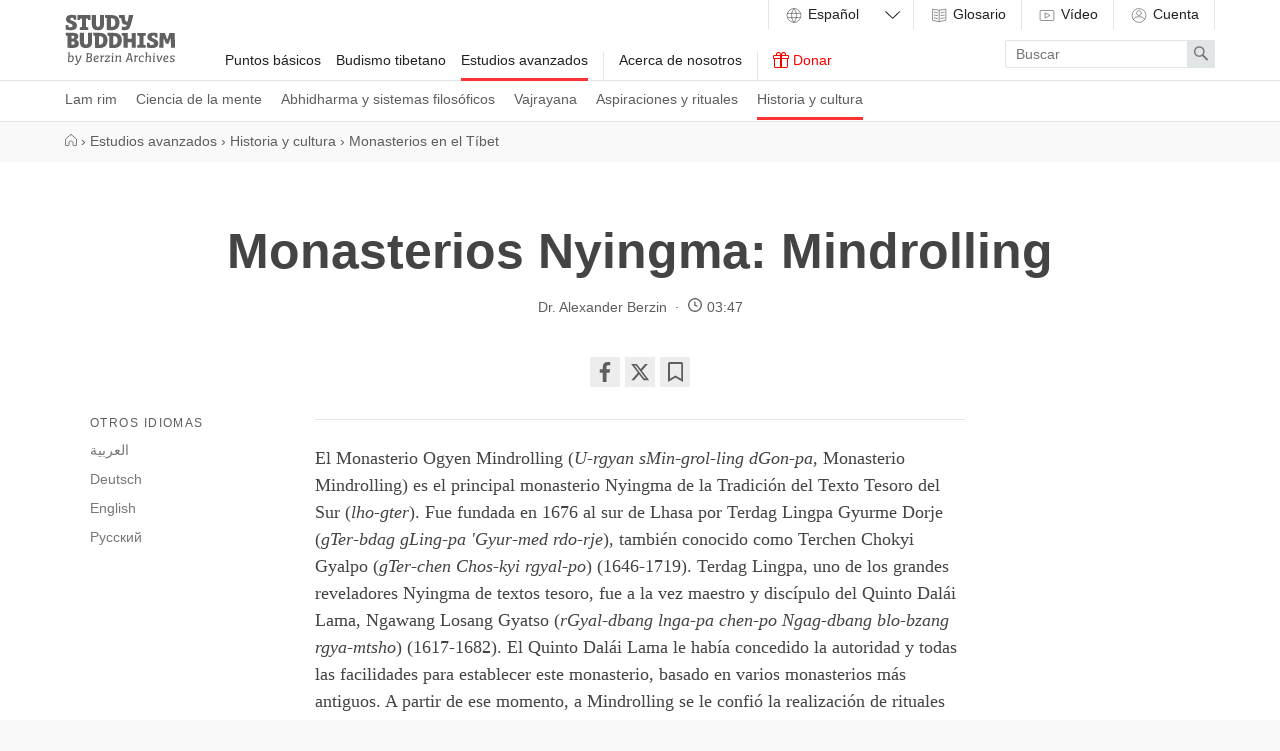

--- FILE ---
content_type: text/css
request_url: https://studybuddhism.com/assets/site/site-7b7666d55e8adb2c1de473bb09f15d8818ca71beab280bb22e4c9ba618246841.css
body_size: 19475
content:
@import url("https://fonts.googleapis.com/css2?family=Battambang&display=swap");@import url("//fonts.googleapis.com/earlyaccess/phetsarath.css?display=swap");#responsive-properties-interface{display:none}#responsive-properties-interface #screen_size{content:'not set'}@media only screen and (max-width: 35em){#responsive-properties-interface #screen_size{content:'small'}}@media only screen and (min-width: 35.0001em){#responsive-properties-interface #screen_size{content:'medium'}}@media only screen and (min-width: 60.0001em){#responsive-properties-interface #screen_size{content:'large'}}#responsive-properties-interface #pixel_density{content:'non-retina'}@media only screen and (-webkit-min-device-pixel-ratio: 1.5), only screen and (min-device-pixel-ratio: 1.5){#responsive-properties-interface #pixel_density{content:'retina'}}#responsive-properties-interface #device_orientation{content:'not set'}@media only screen and (orientation: portrait){#responsive-properties-interface #device_orientation{content:'portrait'}}@media only screen and (orientation: landscape){#responsive-properties-interface #device_orientation{content:'landscape'}}@media print{img{max-width:100% !important}p,h2,h3{orphans:3;widows:3}h1,h2,h3,h4{page-break-after:avoid}pre,blockquote{page-break-inside:avoid}a:after{content:" (link: " attr(href) ")"}a[href^="mailto:"]:after{content:""}*{background:white !important;color:black !important}html,html>body{height:auto !important}#main-menu,.plain-header__short_read_section-navigator,.document-footer__short_read_section-navigator,.site-footer,.social-share,.donation-pane,.subscription,.donation-panel,.donation-action-panel,.toc,.plain-header__navigation,.document-footer__multi_part-navigator,.relatedlist,iframe{display:none !important}.plain-header__core,.site-body{padding:0 !important}a:not([href]):after{content:"" !important}.bordered-panel,footer{padding:0 !important;margin:0 !important}.rosary-list__item--with-ends:before,.rosary-list__item--with-ends:after{border:none !important}.rosary-multi_part{border:none !important}.rosary-multi_part .rosary-part__head{padding:0 !important;margin:0 !important}.rosary-multi_part .rosary-part__head:after{content:none !important}}/*! normalize.css v3.0.2 | MIT License | git.io/normalize */html{font-family:sans-serif;-ms-text-size-adjust:100%;-webkit-text-size-adjust:100%}body{margin:0}article,aside,details,figcaption,figure,footer,header,hgroup,main,menu,nav,section,summary{display:block}audio,canvas,progress,video{display:inline-block;vertical-align:baseline}audio:not([controls]){display:none;height:0}[hidden],template{display:none}a{background-color:transparent}a:active,a:hover{outline:0}abbr[title]{text-decoration:none;border-bottom:1px dotted}b,strong{font-weight:bold}dfn{font-style:italic}h1{font-size:2em;margin:0.67em 0}mark{background:#ff0;color:#000}small{font-size:80%}sub,sup{font-size:75%;line-height:0;position:relative;vertical-align:baseline}sup{top:-0.5em}sub{bottom:-0.25em}img{border:0}svg:not(:root){overflow:hidden}figure{margin:1em 40px}hr{box-sizing:content-box;height:0}pre{overflow:auto}code,kbd,pre,samp{font-family:monospace, monospace;font-size:1em}button,input,optgroup,select,textarea{color:inherit;font:inherit;margin:0}button{overflow:visible}button,select{text-transform:none}button,html input[type="button"],input[type="reset"],input[type="submit"]{-webkit-appearance:button;cursor:pointer}button[disabled],html input[disabled]{cursor:default}button::-moz-focus-inner,input::-moz-focus-inner{border:0;padding:0}input{line-height:normal}input[type="checkbox"],input[type="radio"]{box-sizing:border-box;padding:0}input[type="number"]::-webkit-inner-spin-button,input[type="number"]::-webkit-outer-spin-button{height:auto}input[type="search"]{-webkit-appearance:textfield;box-sizing:content-box}input[type="search"]::-webkit-search-cancel-button,input[type="search"]::-webkit-search-decoration{-webkit-appearance:none}fieldset{border:1px solid #c0c0c0;margin:0 2px;padding:0.35em 0.625em 0.75em}legend{border:0;padding:0}textarea{overflow:auto}optgroup{font-weight:bold}table{border-collapse:collapse;border-spacing:0}td,th{padding:0}blockquote,q{quotes:none}blockquote:before,blockquote:after,q:before,q:after{content:'';content:none}ins{text-decoration:none}del{text-decoration:line-through}table{border-collapse:collapse;border-spacing:0}section,article,aside,header,footer{display:block}.js-only{display:none}.js .js-only{display:inherit}.styleguide-bg--robe{background-color:#FF3333}.styleguide-bg--robe:after{content:"$robe\a#FF3333"}.styleguide-bg--accent{background-color:#F9D542}.styleguide-bg--accent:after{content:"$accent\a#F9D542"}.styleguide-bg--background_midtone{background-color:#F9F9F9}.styleguide-bg--background_midtone:after{content:"$background_midtone\a#F9F9F9"}.styleguide-bg--background_light{background-color:#FFFFFF}.styleguide-bg--background_light:after{content:"$background_light\a#FFFFFF"}.styleguide-bg--background_footer{background-color:#262626}.styleguide-bg--background_footer:after{content:"$background_footer\a#262626"}.styleguide-color--robe{color:#FF3333}.styleguide-color--robe:after{content:" $text_robe (#FF3333)"}.styleguide-color--accent{color:#FBBB1B}.styleguide-color--accent:after{content:" $text_accent (#FBBB1B)"}.styleguide-color--primary{color:#444}.styleguide-color--primary:after{content:" $text_primary (#444)"}.styleguide-color--secondary{color:#4E4E4E}.styleguide-color--secondary:after{content:" $text_secondary (#4E4E4E)"}.styleguide-color--highlight{color:#222}.styleguide-color--highlight:after{content:" $text_highlight (#222)"}.styleguide-color--dimmed{color:#5e5e5e}.styleguide-color--dimmed:after{content:" $text_dimmed (#5e5e5e)"}.styleguide-color--verydimmed{color:#777777}.styleguide-color--verydimmed:after{content:" $text_verydimmed (#777777)"}.font-primary{font-family:"Lucida Grande", "Lucida Sans Unicode", "Lucida Sans", Verdana, sans-serif}.font-secondary{font-family:Cambria, Georgia, serif}.text-alpha{font-size:40px;font-size:4rem;line-height:normal}@media only screen and (min-width: 35.0001em){.text-alpha{font-size:50px;font-size:5rem}}@media only screen and (max-width: 25em){.text-alpha{font-size:30px;font-size:3rem}}@media print{.text-alpha{font-size:30px}}.text-beta{font-size:36px;font-size:3.6rem;line-height:1.2}@media only screen and (min-width: 35.0001em){.text-beta{font-size:46px;font-size:4.6rem}}@media only screen and (max-width: 25em){.text-beta{font-size:26px;font-size:2.6rem}}@media print{.text-beta{font-size:26px}}.text-gamma{font-size:26px;font-size:2.6rem;line-height:1.3}@media only screen and (min-width: 35.0001em){.text-gamma{font-size:36px;font-size:3.6rem}}@media only screen and (max-width: 25em){.text-gamma{font-size:22px;font-size:2.2rem}}@media print{.text-gamma{font-size:22px}}.text-delta{font-size:22px;font-size:2.2rem;line-height:1.5}@media only screen and (min-width: 35.0001em){.text-delta{font-size:28px;font-size:2.8rem}}@media print{.text-delta{font-size:20px}}.text-epsilon{font-size:18px;font-size:1.8rem;line-height:1.5}@media only screen and (min-width: 35.0001em){.text-epsilon{font-size:20px;font-size:2rem}}@media print{.text-epsilon{font-size:18px}}.text-zeta{font-size:16px;font-size:1.6rem;line-height:1.5}@media only screen and (min-width: 35.0001em){.text-zeta{font-size:18px;font-size:1.8rem}}@media print{.text-zeta{font-size:16px}}.text-eta{font-size:16px;font-size:1.6rem;line-height:1.5}.text-theta{font-size:14px;font-size:1.4rem;line-height:1.4}.text-iota{font-size:12px;font-size:1.2rem;line-height:1.4}.heading-alpha{font-family:"Lucida Grande", "Lucida Sans Unicode", "Lucida Sans", Verdana, sans-serif;font-size:40px;font-size:4rem;line-height:normal;font-weight:bold}@media only screen and (min-width: 35.0001em){.heading-alpha{font-size:50px;font-size:5rem}}@media only screen and (max-width: 25em){.heading-alpha{font-size:30px;font-size:3rem}}@media print{.heading-alpha{font-size:30px}}.heading-beta{font-family:"Lucida Grande", "Lucida Sans Unicode", "Lucida Sans", Verdana, sans-serif;font-size:36px;font-size:3.6rem;line-height:1.2;font-weight:bold}@media only screen and (min-width: 35.0001em){.heading-beta{font-size:46px;font-size:4.6rem}}@media only screen and (max-width: 25em){.heading-beta{font-size:26px;font-size:2.6rem}}@media print{.heading-beta{font-size:26px}}.heading-gamma{font-family:"Lucida Grande", "Lucida Sans Unicode", "Lucida Sans", Verdana, sans-serif;font-size:26px;font-size:2.6rem;line-height:1.3;font-weight:bold}@media only screen and (min-width: 35.0001em){.heading-gamma{font-size:36px;font-size:3.6rem}}@media only screen and (max-width: 25em){.heading-gamma{font-size:22px;font-size:2.2rem}}@media print{.heading-gamma{font-size:22px}}.heading-delta{font-family:"Lucida Grande", "Lucida Sans Unicode", "Lucida Sans", Verdana, sans-serif;font-size:22px;font-size:2.2rem;line-height:1.5;font-weight:bold;line-height:1.3}@media only screen and (min-width: 35.0001em){.heading-delta{font-size:28px;font-size:2.8rem}}@media print{.heading-delta{font-size:20px}}.heading-epsilon{font-family:"Lucida Grande", "Lucida Sans Unicode", "Lucida Sans", Verdana, sans-serif;font-size:18px;font-size:1.8rem;line-height:1.5;font-weight:bold;line-height:normal}@media only screen and (min-width: 35.0001em){.heading-epsilon{font-size:20px;font-size:2rem}}@media print{.heading-epsilon{font-size:18px}}.heading-zeta{font-family:"Lucida Grande", "Lucida Sans Unicode", "Lucida Sans", Verdana, sans-serif;font-size:16px;font-size:1.6rem;line-height:1.5;font-weight:bold}@media only screen and (min-width: 35.0001em){.heading-zeta{font-size:18px;font-size:1.8rem}}@media print{.heading-zeta{font-size:16px}}.wireframe{background:salmon;color:white;text-align:center}h1,h2,h3,h4,h5,h6{margin-top:0}h3,h4,h5,h6{margin-bottom:.2em}h3+p,h4+p,h5+p,h6+p{margin-top:0}p+h3,p+h4,p+h5,p+h6{margin-top:1.4em}html{background:#F9F9F9;font-size:62.5%;-webkit-text-size-adjust:100%;-ms-text-size-adjust:100%;-webkit-font-smoothing:antialiased}@media only screen and (min-width: 120.0001em){html{font-size:80%}}body{font-family:"Lucida Grande", "Lucida Sans Unicode", "Lucida Sans", Verdana, sans-serif;margin:0;padding:0;color:#444;font-size:1.6em;line-height:1.5}@media only screen and (min-width: 35.0001em){body{font-size:1.8em}}@media print{body{font-size:16px}}h1,h2,h3,h4,h5,h6,a{color:inherit}a:hover,a:focus,a:active{color:#FF3333}:focus{outline:1px dotted #444}@media only screen and (max-width: 35em){blockquote{margin-right:25px;margin-right:2.5rem;margin-left:25px;margin-left:2.5rem}}.caption,figcaption{color:#5e5e5e;font-family:"Lucida Grande","Lucida Sans Unicode","Lucida Sans",Verdana,sans-serif !important;font-size:1.4rem;line-height:1.4;text-align:center}.js-backgroundcover{background-size:cover;background-position:center top;background-repeat:no-repeat}.visuallyhidden{border:0;clip:rect(0 0 0 0);height:1px;margin:-1px;overflow:hidden;padding:0;position:absolute;width:1px}.visuallyhidden.focusable:active,.visuallyhidden.focusable:focus{clip:auto;height:auto;margin:0;overflow:visible;position:static;width:auto}.flex-image--1x1{display:block;overflow:hidden;position:relative;height:0;padding-bottom:100%;position:relative}.flex-image--1x1 img{display:block;opacity:1;visibility:visible;position:absolute;top:auto;left:auto;right:auto;width:100%}.flex-image--5x4{display:block;overflow:hidden;position:relative;height:0;padding-bottom:80%;position:relative}.flex-image--5x4 img{display:block;opacity:1;visibility:visible;position:absolute;top:auto;left:auto;right:auto;width:100%}svg:not(:root){overflow:hidden}.button--default{display:inline-block;white-space:nowrap;border:0;border-radius:2px;transition:background-color .1s;box-shadow:0 0.07em 0 0 rgba(0,0,0,0.05);font-size:16px;font-size:1.6rem;line-height:1.5;line-height:normal;padding:5px 25px;padding:0.5rem 2.5rem}.button--default:active{box-shadow:none;position:relative;top:.05em;left:.05em}.button--default:focus{transition:background-color 0;outline:1px dotted #FF3333;outline-offset:-1px}.button--default,.button--default:visited{background-color:#FF3333;color:white}.button--default svg,.button--default:visited svg{fill:white}.button--default:hover,.button--default:focus,.button--default:active{color:white;background-color:#e60000}.button--default:hover svg,.button--default:focus svg,.button--default:active svg{fill:#444}.button--default:focus{outline:1px dotted white}.button--default:hover{box-shadow:0 0.1em 0 0 rgba(0,0,0,0.1)}.button--default:active{box-shadow:0 0 0 0 rgba(0,0,0,0.3)}@media print{.button--default{background-color:white !important;color:black !important;border:1px solid black;box-shadow:none !important}}@media only screen and (min-width: 35.0001em){.button--default{font-size:18px;font-size:1.8rem}}@media print{.button--default{font-size:16px}}.solid-link--default{display:inline-block;white-space:nowrap;border:0;border-radius:2px;transition:background-color .1s;box-shadow:0 0.07em 0 0 rgba(0,0,0,0.05);font-size:16px;font-size:1.6rem;line-height:1.5;line-height:normal;padding:5px 25px;padding:0.5rem 2.5rem;text-decoration:none}.solid-link--default:active{box-shadow:none;position:relative;top:.05em;left:.05em}.solid-link--default:focus{transition:background-color 0;outline:1px dotted #FF3333;outline-offset:-1px}.solid-link--default,.solid-link--default:visited{background-color:#FF3333;color:white}.solid-link--default svg,.solid-link--default:visited svg{fill:white}.solid-link--default:hover,.solid-link--default:focus,.solid-link--default:active{color:white;background-color:#e60000}.solid-link--default:hover svg,.solid-link--default:focus svg,.solid-link--default:active svg{fill:#444}.solid-link--default:focus{outline:1px dotted white}.solid-link--default:hover{box-shadow:0 0.1em 0 0 rgba(0,0,0,0.1)}.solid-link--default:active{box-shadow:0 0 0 0 rgba(0,0,0,0.3)}@media print{.solid-link--default{background-color:white !important;color:black !important;border:1px solid black;box-shadow:none !important}}@media only screen and (min-width: 35.0001em){.solid-link--default{font-size:18px;font-size:1.8rem}}@media print{.solid-link--default{font-size:16px}}.button--small{font-size:14px;font-size:1.4rem;line-height:1.4;line-height:normal;padding:5px 10px;padding:0.5rem 1rem}.button--medium{font-size:16px;font-size:1.6rem;line-height:1.5;line-height:normal;padding:5px 25px;padding:0.5rem 2.5rem}@media only screen and (min-width: 35.0001em){.button--medium{font-size:18px;font-size:1.8rem}}@media print{.button--medium{font-size:16px}}.button--large{font-size:18px;font-size:1.8rem;line-height:1.5;line-height:normal;padding:5px 35px;padding:0.5rem 3.5rem}@media only screen and (min-width: 35.0001em){.button--large{font-size:20px;font-size:2rem}}@media print{.button--large{font-size:18px}}.solid-link--small{font-size:14px;font-size:1.4rem;line-height:1.4;line-height:normal;padding:5px 10px;padding:0.5rem 1rem}.solid-link--medium{font-size:16px;font-size:1.6rem;line-height:1.5;line-height:normal;padding:5px 25px;padding:0.5rem 2.5rem}@media only screen and (min-width: 35.0001em){.solid-link--medium{font-size:18px;font-size:1.8rem}}@media print{.solid-link--medium{font-size:16px}}.solid-link--large{font-size:18px;font-size:1.8rem;line-height:1.5;line-height:normal;padding:5px 35px;padding:0.5rem 3.5rem}@media only screen and (min-width: 35.0001em){.solid-link--large{font-size:20px;font-size:2rem}}@media print{.solid-link--large{font-size:18px}}.button--light{display:inline-block;white-space:nowrap;border:0;border-radius:2px;transition:background-color .1s;box-shadow:0 0.07em 0 0 rgba(0,0,0,0.05)}.button--light:active{box-shadow:none;position:relative;top:.05em;left:.05em}.button--light:focus{transition:background-color 0;outline:1px dotted #FF3333;outline-offset:-1px}.button--light,.button--light:visited{background-color:white;color:#444}.button--light svg,.button--light:visited svg{fill:white}.button--light:hover,.button--light:focus,.button--light:active{color:white;background-color:#f1c308}.button--light:hover svg,.button--light:focus svg,.button--light:active svg{fill:#444}.button--light:focus{outline:1px dotted white}.button--light:hover{box-shadow:0 0.1em 0 0 rgba(0,0,0,0.1)}.button--light:active{box-shadow:0 0 0 0 rgba(0,0,0,0.3)}@media print{.button--light{background-color:white !important;color:black !important;border:1px solid black;box-shadow:none !important}}.button--midtone{display:inline-block;white-space:nowrap;border:0;border-radius:2px;transition:background-color .1s;box-shadow:0 0.07em 0 0 rgba(0,0,0,0.05)}.button--midtone:active{box-shadow:none;position:relative;top:.05em;left:.05em}.button--midtone:focus{transition:background-color 0;outline:1px dotted #FF3333;outline-offset:-1px}.button--midtone,.button--midtone:visited{background-color:#919191;color:white}.button--midtone svg,.button--midtone:visited svg{fill:white}.button--midtone:hover,.button--midtone:focus,.button--midtone:active{color:white;background-color:#6b6b6b}.button--midtone:hover svg,.button--midtone:focus svg,.button--midtone:active svg{fill:#444}.button--midtone:focus{outline:1px dotted white}.button--midtone:hover{box-shadow:0 0.1em 0 0 rgba(0,0,0,0.1)}.button--midtone:active{box-shadow:0 0 0 0 rgba(0,0,0,0.3)}@media print{.button--midtone{background-color:white !important;color:black !important;border:1px solid black;box-shadow:none !important}}.button--focus{display:inline-block;white-space:nowrap;border:0;border-radius:2px;transition:background-color .1s;box-shadow:0 0.07em 0 0 rgba(0,0,0,0.05)}.button--focus:active{box-shadow:none;position:relative;top:.05em;left:.05em}.button--focus:focus{transition:background-color 0;outline:1px dotted #FF3333;outline-offset:-1px}.button--focus,.button--focus:visited{background-color:#FF3333;color:white}.button--focus svg,.button--focus:visited svg{fill:white}.button--focus:hover,.button--focus:focus,.button--focus:active{color:white;background-color:#e60000}.button--focus:hover svg,.button--focus:focus svg,.button--focus:active svg{fill:#444}.button--focus:focus{outline:1px dotted white}.button--focus:hover{box-shadow:0 0.1em 0 0 rgba(0,0,0,0.1)}.button--focus:active{box-shadow:0 0 0 0 rgba(0,0,0,0.3)}@media print{.button--focus{background-color:white !important;color:black !important;border:1px solid black;box-shadow:none !important}}.button--ghost{display:inline-block;white-space:nowrap;border:0;border-radius:2px;transition:background-color .1s}.button--ghost:active{box-shadow:none;position:relative;top:.05em;left:.05em}.button--ghost:focus{transition:background-color 0;outline:1px dotted #FF3333;outline-offset:-1px}.button--ghost,.button--ghost:visited{background-color:#FF3333;color:white}.button--ghost svg,.button--ghost:visited svg{fill:white}.button--ghost:hover,.button--ghost:focus,.button--ghost:active{color:white;background-color:#e60000}.button--ghost:hover svg,.button--ghost:focus svg,.button--ghost:active svg{fill:#444}.button--ghost:focus{outline:1px dotted white}@media print{.button--ghost{background-color:white !important;color:black !important;border:1px solid black;box-shadow:none !important}}.button--ghost,.button--ghost:visited{background-color:transparent;color:white;box-shadow:0 0 0 1px white}.button--ghost svg,.button--ghost:visited svg{fill:white}.button--ghost:hover,.button--ghost:focus,.button--ghost:active{background-color:white;color:#444}.button--ghost:hover svg,.button--ghost:focus svg,.button--ghost:active svg{fill:#444}.button--ghost:focus{outline:1px dotted #444}.lt-ie9 .button--ghost{border:1px solid white}.button--ghost-focus{display:inline-block;white-space:nowrap;border:0;border-radius:2px;transition:background-color .1s}.button--ghost-focus:active{box-shadow:none;position:relative;top:.05em;left:.05em}.button--ghost-focus:focus{transition:background-color 0;outline:1px dotted #FF3333;outline-offset:-1px}.button--ghost-focus,.button--ghost-focus:visited{background-color:#FF3333;color:#FF3333}.button--ghost-focus svg,.button--ghost-focus:visited svg{fill:white}.button--ghost-focus:hover,.button--ghost-focus:focus,.button--ghost-focus:active{color:white;background-color:#e60000}.button--ghost-focus:hover svg,.button--ghost-focus:focus svg,.button--ghost-focus:active svg{fill:#444}.button--ghost-focus:focus{outline:1px dotted white}@media print{.button--ghost-focus{background-color:white !important;color:black !important;border:1px solid black;box-shadow:none !important}}.button--ghost-focus,.button--ghost-focus:visited{background-color:transparent;color:#FF3333;box-shadow:0 0 0 1px #FF3333}.button--ghost-focus svg,.button--ghost-focus:visited svg{fill:#FF3333}.button--ghost-focus:hover,.button--ghost-focus:focus,.button--ghost-focus:active{background-color:#FF3333;color:white}.button--ghost-focus:hover svg,.button--ghost-focus:focus svg,.button--ghost-focus:active svg{fill:white}.lt-ie9 .button--ghost-focus{border:1px solid #FF3333}.button--ghost-dark{display:inline-block;white-space:nowrap;border:0;border-radius:2px;transition:background-color .1s}.button--ghost-dark:active{box-shadow:none;position:relative;top:.05em;left:.05em}.button--ghost-dark:focus{transition:background-color 0;outline:1px dotted #FF3333;outline-offset:-1px}.button--ghost-dark,.button--ghost-dark:visited{background-color:#FF3333;color:white}.button--ghost-dark svg,.button--ghost-dark:visited svg{fill:white}.button--ghost-dark:hover,.button--ghost-dark:focus,.button--ghost-dark:active{color:white;background-color:#e60000}.button--ghost-dark:hover svg,.button--ghost-dark:focus svg,.button--ghost-dark:active svg{fill:#444}.button--ghost-dark:focus{outline:1px dotted white}@media print{.button--ghost-dark{background-color:white !important;color:black !important;border:1px solid black;box-shadow:none !important}}.button--ghost-dark,.button--ghost-dark:visited{background-color:transparent;color:#444;box-shadow:0 0 0 1px #919191}.button--ghost-dark svg,.button--ghost-dark:visited svg{fill:grey}.button--ghost-dark:hover,.button--ghost-dark:focus,.button--ghost-dark:active{background-color:#919191;color:white}.button--ghost-dark:hover svg,.button--ghost-dark:focus svg,.button--ghost-dark:active svg{fill:white}.button--ghost-dark:focus{outline:1px dotted white}.lt-ie9 .button--ghost-dark{border:1px solid #919191}.solid-link--light{display:inline-block;white-space:nowrap;border:0;border-radius:2px;transition:background-color .1s;box-shadow:0 0.07em 0 0 rgba(0,0,0,0.05);text-decoration:none}.solid-link--light:active{box-shadow:none;position:relative;top:.05em;left:.05em}.solid-link--light:focus{transition:background-color 0;outline:1px dotted #FF3333;outline-offset:-1px}.solid-link--light,.solid-link--light:visited{background-color:white;color:#444}.solid-link--light svg,.solid-link--light:visited svg{fill:white}.solid-link--light:hover,.solid-link--light:focus,.solid-link--light:active{color:white;background-color:#f1c308}.solid-link--light:hover svg,.solid-link--light:focus svg,.solid-link--light:active svg{fill:#444}.solid-link--light:focus{outline:1px dotted white}.solid-link--light:hover{box-shadow:0 0.1em 0 0 rgba(0,0,0,0.1)}.solid-link--light:active{box-shadow:0 0 0 0 rgba(0,0,0,0.3)}@media print{.solid-link--light{background-color:white !important;color:black !important;border:1px solid black;box-shadow:none !important}}.solid-link--midtone{display:inline-block;white-space:nowrap;border:0;border-radius:2px;transition:background-color .1s;box-shadow:0 0.07em 0 0 rgba(0,0,0,0.05);text-decoration:none}.solid-link--midtone:active{box-shadow:none;position:relative;top:.05em;left:.05em}.solid-link--midtone:focus{transition:background-color 0;outline:1px dotted #FF3333;outline-offset:-1px}.solid-link--midtone,.solid-link--midtone:visited{background-color:#919191;color:white}.solid-link--midtone svg,.solid-link--midtone:visited svg{fill:white}.solid-link--midtone:hover,.solid-link--midtone:focus,.solid-link--midtone:active{color:white;background-color:#6b6b6b}.solid-link--midtone:hover svg,.solid-link--midtone:focus svg,.solid-link--midtone:active svg{fill:#444}.solid-link--midtone:focus{outline:1px dotted white}.solid-link--midtone:hover{box-shadow:0 0.1em 0 0 rgba(0,0,0,0.1)}.solid-link--midtone:active{box-shadow:0 0 0 0 rgba(0,0,0,0.3)}@media print{.solid-link--midtone{background-color:white !important;color:black !important;border:1px solid black;box-shadow:none !important}}.solid-link--focus{display:inline-block;white-space:nowrap;border:0;border-radius:2px;transition:background-color .1s;box-shadow:0 0.07em 0 0 rgba(0,0,0,0.05);text-decoration:none}.solid-link--focus:active{box-shadow:none;position:relative;top:.05em;left:.05em}.solid-link--focus:focus{transition:background-color 0;outline:1px dotted #FF3333;outline-offset:-1px}.solid-link--focus,.solid-link--focus:visited{background-color:#FF3333;color:white}.solid-link--focus svg,.solid-link--focus:visited svg{fill:white}.solid-link--focus:hover,.solid-link--focus:focus,.solid-link--focus:active{color:white;background-color:#e60000}.solid-link--focus:hover svg,.solid-link--focus:focus svg,.solid-link--focus:active svg{fill:#444}.solid-link--focus:focus{outline:1px dotted white}.solid-link--focus:hover{box-shadow:0 0.1em 0 0 rgba(0,0,0,0.1)}.solid-link--focus:active{box-shadow:0 0 0 0 rgba(0,0,0,0.3)}@media print{.solid-link--focus{background-color:white !important;color:black !important;border:1px solid black;box-shadow:none !important}}.solid-link--ghost{display:inline-block;white-space:nowrap;border:0;border-radius:2px;transition:background-color .1s;text-decoration:none}.solid-link--ghost:active{box-shadow:none;position:relative;top:.05em;left:.05em}.solid-link--ghost:focus{transition:background-color 0;outline:1px dotted #FF3333;outline-offset:-1px}.solid-link--ghost,.solid-link--ghost:visited{background-color:#FF3333;color:white}.solid-link--ghost svg,.solid-link--ghost:visited svg{fill:white}.solid-link--ghost:hover,.solid-link--ghost:focus,.solid-link--ghost:active{color:white;background-color:#e60000}.solid-link--ghost:hover svg,.solid-link--ghost:focus svg,.solid-link--ghost:active svg{fill:#444}.solid-link--ghost:focus{outline:1px dotted white}@media print{.solid-link--ghost{background-color:white !important;color:black !important;border:1px solid black;box-shadow:none !important}}.solid-link--ghost,.solid-link--ghost:visited{background-color:transparent;color:white;box-shadow:0 0 0 1px white}.solid-link--ghost svg,.solid-link--ghost:visited svg{fill:white}.solid-link--ghost:hover,.solid-link--ghost:focus,.solid-link--ghost:active{background-color:white;color:#444}.solid-link--ghost:hover svg,.solid-link--ghost:focus svg,.solid-link--ghost:active svg{fill:#444}.solid-link--ghost:focus{outline:1px dotted #444}.lt-ie9 .solid-link--ghost{border:1px solid white}.solid-link--ghost-focus{display:inline-block;white-space:nowrap;border:0;border-radius:2px;transition:background-color .1s;text-decoration:none}.solid-link--ghost-focus:active{box-shadow:none;position:relative;top:.05em;left:.05em}.solid-link--ghost-focus:focus{transition:background-color 0;outline:1px dotted #FF3333;outline-offset:-1px}.solid-link--ghost-focus,.solid-link--ghost-focus:visited{background-color:#FF3333;color:#FF3333}.solid-link--ghost-focus svg,.solid-link--ghost-focus:visited svg{fill:white}.solid-link--ghost-focus:hover,.solid-link--ghost-focus:focus,.solid-link--ghost-focus:active{color:white;background-color:#e60000}.solid-link--ghost-focus:hover svg,.solid-link--ghost-focus:focus svg,.solid-link--ghost-focus:active svg{fill:#444}.solid-link--ghost-focus:focus{outline:1px dotted white}@media print{.solid-link--ghost-focus{background-color:white !important;color:black !important;border:1px solid black;box-shadow:none !important}}.solid-link--ghost-focus,.solid-link--ghost-focus:visited{background-color:transparent;color:#FF3333;box-shadow:0 0 0 1px #FF3333}.solid-link--ghost-focus svg,.solid-link--ghost-focus:visited svg{fill:#FF3333}.solid-link--ghost-focus:hover,.solid-link--ghost-focus:focus,.solid-link--ghost-focus:active{background-color:#FF3333;color:white}.solid-link--ghost-focus:hover svg,.solid-link--ghost-focus:focus svg,.solid-link--ghost-focus:active svg{fill:white}.lt-ie9 .solid-link--ghost-focus{border:1px solid #FF3333}.solid-link--ghost-dark{display:inline-block;white-space:nowrap;border:0;border-radius:2px;transition:background-color .1s;text-decoration:none}.solid-link--ghost-dark:active{box-shadow:none;position:relative;top:.05em;left:.05em}.solid-link--ghost-dark:focus{transition:background-color 0;outline:1px dotted #FF3333;outline-offset:-1px}.solid-link--ghost-dark,.solid-link--ghost-dark:visited{background-color:#FF3333;color:white}.solid-link--ghost-dark svg,.solid-link--ghost-dark:visited svg{fill:white}.solid-link--ghost-dark:hover,.solid-link--ghost-dark:focus,.solid-link--ghost-dark:active{color:white;background-color:#e60000}.solid-link--ghost-dark:hover svg,.solid-link--ghost-dark:focus svg,.solid-link--ghost-dark:active svg{fill:#444}.solid-link--ghost-dark:focus{outline:1px dotted white}@media print{.solid-link--ghost-dark{background-color:white !important;color:black !important;border:1px solid black;box-shadow:none !important}}.solid-link--ghost-dark,.solid-link--ghost-dark:visited{background-color:transparent;color:#444;box-shadow:0 0 0 1px #919191}.solid-link--ghost-dark svg,.solid-link--ghost-dark:visited svg{fill:grey}.solid-link--ghost-dark:hover,.solid-link--ghost-dark:focus,.solid-link--ghost-dark:active{background-color:#919191;color:white}.solid-link--ghost-dark:hover svg,.solid-link--ghost-dark:focus svg,.solid-link--ghost-dark:active svg{fill:white}.solid-link--ghost-dark:focus{outline:1px dotted white}.lt-ie9 .solid-link--ghost-dark{border:1px solid #919191}.button__label{vertical-align:middle}.no-svg svg{display:none}.no-svg .fallback-icon--collection{background-image:url("/assets/svg/fallback-sprite-3d7b646968b1a25d57701ce868763a01cf1c9197ece8a32468b9daf83cc9012c.png");background-repeat:no-repeat;background-position:4px 5px}.no-svg .fallback-icon--document{background-image:url("/assets/svg/fallback-sprite-3d7b646968b1a25d57701ce868763a01cf1c9197ece8a32468b9daf83cc9012c.png");background-repeat:no-repeat;background-position:4px -47px}.no-svg .fallback-icon--arrow-up{background-image:url("/assets/svg/fallback-sprite-3d7b646968b1a25d57701ce868763a01cf1c9197ece8a32468b9daf83cc9012c.png");background-repeat:no-repeat;background-position:4px -206px}.no-svg .fallback-icon--arrow-down{background-image:url("/assets/svg/fallback-sprite-3d7b646968b1a25d57701ce868763a01cf1c9197ece8a32468b9daf83cc9012c.png");background-repeat:no-repeat;background-position:4px -256px}.no-svg .fallback-icon--facebook{background-image:url("/assets/svg/fallback-sprite-3d7b646968b1a25d57701ce868763a01cf1c9197ece8a32468b9daf83cc9012c.png");background-repeat:no-repeat;background-position:0px -312px}.no-svg .fallback-icon--twitter{background-image:url("/assets/svg/fallback-sprite-3d7b646968b1a25d57701ce868763a01cf1c9197ece8a32468b9daf83cc9012c.png");background-repeat:no-repeat;background-position:0px -364px}.no-svg .fallback-icon--search{background-image:url("/assets/svg/fallback-sprite-3d7b646968b1a25d57701ce868763a01cf1c9197ece8a32468b9daf83cc9012c.png");background-repeat:no-repeat;background-position:-3px -420px}.no-svg .fallback-icon--sequence{background-image:url("/assets/svg/fallback-sprite-3d7b646968b1a25d57701ce868763a01cf1c9197ece8a32468b9daf83cc9012c.png");background-repeat:no-repeat;background-position:-9px -481px}.no-svg .fallback-icon--audio{background-image:url("/assets/svg/fallback-sprite-3d7b646968b1a25d57701ce868763a01cf1c9197ece8a32468b9daf83cc9012c.png");background-repeat:no-repeat;background-position:-7px -527px}.no-svg .fallback-icon--video{background-image:url("/assets/svg/fallback-sprite-3d7b646968b1a25d57701ce868763a01cf1c9197ece8a32468b9daf83cc9012c.png");background-repeat:no-repeat;background-position:-5px -581px}.site-header{width:100%;background:white;border-bottom:1px solid #E1E5E5;position:fixed;z-index:2000}.site-header:after{content:"";display:table;clear:both}@media only screen and (min-width: 45.0001em){.site-header.has-sub-navigation:after{content:'';position:absolute;bottom:-42px;left:0;width:100%;height:40px;background-color:#E1E5E5;background-color:white;border-bottom:1px solid #E1E5E5;z-index:-1}}@media only screen and (min-width: 45.0001em) and (min-width: 120.0001em){.site-header.has-sub-navigation:after{bottom:-51px}}@media only screen and (min-width: 45.0001em){.site-header.has-sub-navigation+.site-body{padding-top:167px;padding-top:16.7rem}}@media only screen and (min-width: 45.0001em) and (min-width: 66.25em){.site-header.has-sub-navigation+.site-body{padding-top:121px;padding-top:12.1rem}}.site-header+.site-body{padding-top:102px;padding-top:10.2rem}@media only screen and (max-width: 45em) and (max-width: 35em){.site-header+.site-body{padding-top:50px;padding-top:5rem}}@media only screen and (max-width: 45em) and (min-width: 35.0001em){.site-header+.site-body{padding-top:51px;padding-top:5.1rem}}@media only screen and (min-width: 66.25em){.site-header+.site-body{padding-top:81px;padding-top:8.1rem}}.site-header__home-link{padding-left:15px;padding-left:1.5rem;padding-right:15px;padding-right:1.5rem;display:inline-block}@media only screen and (min-width: 35.0001em){.site-header__home-link{padding-left:25px;padding-left:2.5rem;padding-right:25px;padding-right:2.5rem}}@media print{.site-header__home-link:after{display:none}}@media only screen and (min-width: 66.25em){.site-header__home-link{float:left}}@media only screen and (min-width: 120.0001em){.site-header__home-link{margin-top:10px}}.site-header__logo{width:110px;position:relative;height:43px}@media only screen and (min-width: 45.0001em){.site-header__logo.subline{height:80px}}.site-header__logo svg{width:100%;height:100%;position:absolute;top:0;left:0;fill:#606060}.no-svg .site-header__logo{background-image:url("/assets/static/berzin_archives-2aa5d17d52b81988718cacf0ffc2594f02da23cdc06014eea23f8516a87c891a.png");background-position:0 center;background-repeat:no-repeat}@media only screen and (max-width: 35em){.site-header__logo{width:80px}.site-header__logo svg{margin:3px 0}.no-svg .site-header__logo{background-image:url("/assets/static/berzin_archives_small-cd985528a45b33bf0f27c92e42050c666fac8421f80281cbf540e87a5be5ba80.png")}}@media only screen and (max-width: 45em){.site-header__main-menu{border-top:1px solid #E1E5E5}}@media only screen and (min-width: 45.0001em){.site-header__main-menu{margin-top:5px;margin-top:0.5rem;padding-top:10px;padding-top:1rem;margin-top:auto}}@media only screen and (max-width: 45em){.site-header__search{padding:15px 0 25px;padding:1.5rem 0 2.5rem;padding-left:15px;padding-left:1.5rem;padding-right:15px;padding-right:1.5rem}}@media only screen and (max-width: 45em) and (min-width: 35.0001em){.site-header__search{padding-left:25px;padding-left:2.5rem;padding-right:25px;padding-right:2.5rem}}@media only screen and (min-width: 45.0001em){.site-header__search{position:absolute;right:25px;right:2.5rem;top:40px;top:4rem}}.ie7 .site-header__search{max-width:200px;max-width:20rem}.main-navigation{font-size:14px;font-size:1.4rem;line-height:1.4}.main-navigation:after{content:"";display:table;clear:both}@media only screen and (min-width: 45.0001em){.main-navigation{padding-left:15px;padding-left:1.5rem;padding-right:15px;padding-right:1.5rem}}@media only screen and (min-width: 45.0001em) and (min-width: 35.0001em){.main-navigation{padding-left:25px;padding-left:2.5rem;padding-right:25px;padding-right:2.5rem}}@media only screen and (min-width: 66.25em){.main-navigation{padding-top:8px;padding-top:0.8rem}}@media print{.main-navigation{display:none}}.main-navigation__item-list{margin:0;padding-left:0;list-style:none outside none;line-height:normal;letter-spacing:-4px;float:left}@media only screen and (max-width: 45em){.main-navigation__item-list{float:none}}@media only screen and (min-width: 45.0001em){.main-navigation__item-list{margin-bottom:-1px}}@media only screen and (max-width: 45em){.main-navigation__item-list--secondary:last-child{border-bottom:1px solid #E1E5E5}}@media only screen and (min-width: 45.0001em){.main-navigation__item-list--secondary{border-left:1px solid #E1E5E5;margin-left:15px;margin-left:1.5rem;padding-left:15px;padding-left:1.5rem}}.main-navigation__item{letter-spacing:normal;display:inline-block}@media only screen and (max-width: 45em){.main-navigation__item{display:block;border-top:1px solid #E1E5E5;position:relative}}@media only screen and (min-width: 45.0001em){.main-navigation__item+.main-navigation__item{margin-left:15px;margin-left:1.5rem}}.ie7 .main-navigation__item{float:left}.main-navigation__link{text-decoration:none}.main-navigation__link.highlight{color:red}@media only screen and (max-width: 45em){.main-navigation__link{padding-left:15px;padding-left:1.5rem;padding-right:15px;padding-right:1.5rem;display:block;padding-top:15px;padding-top:1.5rem;padding-bottom:15px;padding-bottom:1.5rem}}@media only screen and (max-width: 45em) and (min-width: 35.0001em){.main-navigation__link{padding-left:25px;padding-left:2.5rem;padding-right:25px;padding-right:2.5rem}}@media only screen and (max-width: 45em){.main-navigation__link.is-active{color:#FF3333}}@media only screen and (min-width: 45.0001em){.main-navigation__link{display:block;border-bottom:3px solid transparent;padding-bottom:10px;padding-bottom:1rem;color:#222}.main-navigation__link:hover{color:#5e5e5e}.main-navigation__link:hover,.main-navigation__link.is-active{border-bottom-color:#FF3333}}.top-right-nav .select__arrow{right:0}@media only screen and (min-width: 45.0001em){.top-right-nav{padding:0;position:absolute;top:0;right:2.5rem}.top-right-nav .main-navigation__item-list--secondary:last-of-type{border-right:1px solid #E1E5E5;padding-right:1.5rem}.top-right-nav .main-navigation__link{padding-top:0.5rem;padding-bottom:0.5rem;border-bottom:none}}@media only screen and (max-width: 45em){.top-right-nav .select{width:100%}}.menu-control{display:none}@media only screen and (max-width: 45em){.menu-control{float:right;display:inline-block}.menu-control-target,.menu-control__close{display:none}.menu-control__toggle{margin:11px;margin:1.1rem}.menu-control__open{display:inline-block;font-size:14px;font-size:1.4rem;line-height:1.4;line-height:normal;padding:5px 10px;padding:0.5rem 1rem;display:inline-block;white-space:nowrap;border:0;border-radius:2px;transition:background-color .1s;box-shadow:0 0.07em 0 0 rgba(0,0,0,0.05);text-decoration:none}.menu-control__open:active{box-shadow:none;position:relative;top:.05em;left:.05em}.menu-control__open:focus{transition:background-color 0;outline:1px dotted #FF3333;outline-offset:-1px}.menu-control__open,.menu-control__open:visited{background-color:#919191;color:white}.menu-control__open svg,.menu-control__open:visited svg{fill:white}.menu-control__open:hover,.menu-control__open:focus,.menu-control__open:active{color:white;background-color:#6b6b6b}.menu-control__open:hover svg,.menu-control__open:focus svg,.menu-control__open:active svg{fill:#444}.menu-control__open:focus{outline:1px dotted white}.menu-control__open:hover{box-shadow:0 0.1em 0 0 rgba(0,0,0,0.1)}.menu-control__open:active{box-shadow:0 0 0 0 rgba(0,0,0,0.3)}#main-menu:target .menu-control-target{display:block}}@media only screen and (max-width: 45em) and (max-width: 45em){#main-menu:target .menu-control-target{max-height:999px;max-height:calc(80vh - 90px);overflow-y:auto}}@media only screen and (max-width: 45em){#main-menu:target .menu-control__close{display:inline-block;font-size:14px;font-size:1.4rem;line-height:1.4;line-height:normal;padding:5px 10px;padding:0.5rem 1rem;display:inline-block;white-space:nowrap;border:0;border-radius:2px;transition:background-color .1s;box-shadow:0 0.07em 0 0 rgba(0,0,0,0.05);text-decoration:none;text-decoration:none}#main-menu:target .menu-control__close:active{box-shadow:none;position:relative;top:.05em;left:.05em}#main-menu:target .menu-control__close:focus{transition:background-color 0;outline:1px dotted #FF3333;outline-offset:-1px}#main-menu:target .menu-control__close,#main-menu:target .menu-control__close:visited{background-color:#919191;color:white}#main-menu:target .menu-control__close svg,#main-menu:target .menu-control__close:visited svg{fill:white}#main-menu:target .menu-control__close:hover,#main-menu:target .menu-control__close:focus,#main-menu:target .menu-control__close:active{color:white;background-color:#6b6b6b}#main-menu:target .menu-control__close:hover svg,#main-menu:target .menu-control__close:focus svg,#main-menu:target .menu-control__close:active svg{fill:#444}#main-menu:target .menu-control__close:focus{outline:1px dotted white}#main-menu:target .menu-control__close:hover{box-shadow:0 0.1em 0 0 rgba(0,0,0,0.1)}#main-menu:target .menu-control__close:active{box-shadow:0 0 0 0 rgba(0,0,0,0.3)}#main-menu:target .menu-control__open{display:none}#main-menu:target .menu-control__close-cover{height:100%;width:100%;position:absolute;top:0;z-index:10}#main-menu:target .menu-control__content{z-index:600;position:relative;background-color:white}}@media only screen and (min-width: 45.0001em){.menu-control__content{max-width:1200px;max-width:120rem;margin-right:auto;margin-left:auto;position:relative}}@media only screen and (min-width: 66.25em){.menu-control__content{display:flex}}@media print{.menu-control__close-cover{display:none}}@media only screen and (max-width: 45em){.js .sub-navigation{max-height:0;overflow:hidden;transition:max-height 0.3s ease-in;background-color:#f1f1f1}}@media only screen and (min-width: 45.0001em){.sub-navigation{display:none;padding-left:15px;padding-left:1.5rem;padding-right:15px;padding-right:1.5rem;position:absolute;left:0;right:0;white-space:nowrap}}@media only screen and (min-width: 45.0001em) and (min-width: 35.0001em){.sub-navigation{padding-left:25px;padding-left:2.5rem;padding-right:25px;padding-right:2.5rem}}@media only screen and (min-width: 45.0001em){.no-js .sub-navigation{overflow:auto;-webkit-overflow-scrolling:touch}}@media only screen and (max-width: 45em){.js .sub-navigation--active{max-height:1200px}}@media only screen and (min-width: 45.0001em){.main-navigation__link.is-active+.sub-navigation__toggle+.sub-navigation{display:block}}.sub-navigation__items{margin:0;padding-left:0;list-style:none outside none;line-height:normal;position:relative}.sub-navigation__item{letter-spacing:normal;display:block}@media only screen and (max-width: 45em){.sub-navigation__item{border-top:1px solid #E1E5E5}}@media only screen and (min-width: 45.0001em){.sub-navigation__item{display:inline-block}.sub-navigation__item+.sub-navigation__item{margin-left:15px;margin-left:1.5rem}}.sub-navigation__overflow{position:absolute;right:-1px;display:none;background:white;padding-right:15px;padding-left:inherit;border:1px solid #E1E5E5}.sub-navigation__overflow.is-open,.sub-navigation__toggle--active+.sub-navigation__overflow{display:block}.sub-navigation__overflow .sub-navigation__item{margin-left:15px;margin-left:1.5rem}.sub-navigation__item--overflow .sub-navigation__toggle{display:none;position:relative;width:40px;height:40px}.sub-navigation__item--overflow .sub-navigation__toggle svg{margin-top:12.5px}@media only screen and (min-width: 45.0001em){.sub-navigation__item--overflow .sub-navigation__toggle{display:inherit}}@media only screen and (min-width: 45.0001em){.no-js .sub-navigation__item:last-child{margin-right:15px;margin-right:1.5rem}}@media only screen and (min-width: 45.0001em){.sub-navigation__item--overflow{display:none;position:relative;width:40px;width:4rem;border-right:1px solid #E1E5E5;cursor:pointer}}.sub-navigation__item--overflow.sub-navigation__item--overflow-with-content{display:inline-block}.sub-navigation__link{text-decoration:none;color:#5e5e5e}@media only screen and (max-width: 45em){.sub-navigation__link{padding-left:15px;padding-left:1.5rem;padding-right:15px;padding-right:1.5rem;display:block;padding-top:10px;padding-top:1rem;padding-bottom:10px;padding-bottom:1rem}}@media only screen and (max-width: 45em) and (min-width: 35.0001em){.sub-navigation__link{padding-left:25px;padding-left:2.5rem;padding-right:25px;padding-right:2.5rem}}@media only screen and (max-width: 45em){.sub-navigation__link.is-active{color:#FF3333}}@media only screen and (min-width: 45.0001em){.sub-navigation__link{display:block;border-bottom:3px solid transparent;padding-top:10px;padding-top:1rem;padding-bottom:10px;padding-bottom:1rem}.sub-navigation__link:hover{color:#5e5e5e}.sub-navigation__link:hover,.sub-navigation__link.is-active{border-bottom-color:#FF3333}}.sub-navigation__toggle{position:absolute;display:inline-block;top:0;right:0;width:57px;height:47px;z-index:2;border-left:1px solid #E1E5E5;vertical-align:middle;text-align:center;cursor:pointer}.sub-navigation__toggle svg{display:inline-block;width:15px;height:15px;margin-top:16px;fill:#5E5E5E !important}.no-svg .sub-navigation__toggle svg{display:none}@media only screen and (min-width: 45.0001em){.sub-navigation__toggle{display:none}}.sub-navigation__toggle-down{display:block}.no-svg .sub-navigation__toggle-down{width:100%;height:100%}.sub-navigation__toggle--active .sub-navigation__toggle-down{display:none}.sub-navigation__toggle-up{display:none}.sub-navigation__toggle--active .sub-navigation__toggle-up{display:block}.no-svg .sub-navigation__toggle--active .sub-navigation__toggle-up{width:100%;height:100%}.site-footer{padding-top:35px;padding-top:3.5rem;background-color:#262626;color:#969696;position:relative}.site-footer :focus{outline:1px dotted white}.site-footer__content{max-width:1200px;max-width:120rem;margin-right:auto;margin-left:auto;padding-left:15px;padding-left:1.5rem;padding-right:15px;padding-right:1.5rem;box-sizing:border-box}@media print{.site-footer__content{max-width:initial}}@media only screen and (min-width: 35.0001em){.site-footer__content{padding-left:25px;padding-left:2.5rem;padding-right:25px;padding-right:2.5rem}}.project_of_ba{text-align:center;margin-bottom:30px}.site-footer__links{margin:0;padding-left:0;list-style:none outside none;line-height:normal}@media only screen and (min-width: 35.0001em){.site-footer__links{float:left;margin-bottom:25px;margin-bottom:2.5rem}}.site-footer__links-item{font-size:16px;font-size:1.6rem;line-height:1.5}.site-footer__links-link{text-decoration:none}.site-footer__sender{display:table;width:100%;clear:both;border-top:1px solid #636363;border-bottom:1px solid #636363;padding-top:35px;padding-top:3.5rem;padding-bottom:35px;padding-bottom:3.5rem}.site-footer__home-link,.site-footer__fine-print{display:table-cell;vertical-align:bottom}@media print{.site-footer__home-link:after{display:none}}.site-footer__logo{display:block;width:110px;position:relative;height:43px}.site-footer__logo svg{width:100%;height:100%;position:absolute;top:0;left:0}.no-svg .site-footer__logo{background-image:url("/assets/static/berzin_archives-2aa5d17d52b81988718cacf0ffc2594f02da23cdc06014eea23f8516a87c891a.png");background-position:0 center;background-repeat:no-repeat}@media only screen and (max-width: 35em){.site-footer__logo{width:80px;height:31px}.no-svg .site-footer__logo{background-image:url("/assets/static/berzin_archives_small-cd985528a45b33bf0f27c92e42050c666fac8421f80281cbf540e87a5be5ba80.png")}}.site-footer__fine-print{text-align:right;font-size:14px;font-size:1.4rem;line-height:1.4}.other-versions{padding-left:15px;padding-left:1.5rem;padding-right:15px;padding-right:1.5rem;font-size:14px;font-size:1.4rem;line-height:1.4;padding-top:10px;padding-top:1rem;padding-bottom:10px;padding-bottom:1rem;color:#DDD3C7}@media only screen and (min-width: 35.0001em){.other-versions{padding-left:25px;padding-left:2.5rem;padding-right:25px;padding-right:2.5rem}}@media only screen and (min-width: 35.0001em){.other-versions{padding-top:35px;padding-top:3.5rem;padding-bottom:35px;padding-bottom:3.5rem;text-align:center}}.other-versions a{color:white}@media print{.other-versions{border-top:1px solid black}}.other-versions__heading{font-size:22px;font-size:2.2rem;line-height:1.5;margin-bottom:0;color:white}@media only screen and (min-width: 35.0001em){.other-versions__heading{font-size:28px;font-size:2.8rem}}@media print{.other-versions__heading{font-size:20px}}.other-versions__subheading{color:white}.other-versions__options-list{margin:0;padding-left:0;list-style:none outside none;line-height:normal}.other-versions__option{display:inline-block;margin-right:5px;margin-right:0.5rem}.footer-follow{position:relative}@media only screen and (max-width: 35em){.footer-follow{margin-top:35px;margin-top:3.5rem;margin-bottom:35px;margin-bottom:3.5rem}}@media only screen and (min-width: 35.0001em){.footer-follow{float:right;margin-bottom:25px;margin-bottom:2.5rem}}.footer-follow__title{font-size:14px;font-size:1.4rem;line-height:1.4;color:white}.footer-follow__link{display:inline-block;margin-top:10px;margin-top:1rem;text-decoration:none}.footer-follow__link svg{vertical-align:top;fill:#969696}.footer-follow__link:hover{color:white}.footer-follow__link:hover svg{fill:white}.footer-follow__link:hover .footer-follow__icon{border-color:white}.footer-follow__icon{display:inline-block;width:30px;width:3rem;height:30px;height:3rem;padding:5px;padding:0.5rem;vertical-align:middle;border-radius:2px;border:1px solid #969696}.no-svg .footer-follow__icon{border:0;vertical-align:top}.footer-follow__label{display:inline-block;font-size:14px;font-size:1.4rem;line-height:1.4}.footer-languages{position:relative}@media only screen and (max-width: 35em){.footer-languages{margin-top:35px;margin-top:3.5rem;margin-bottom:35px;margin-bottom:3.5rem}}@media only screen and (min-width: 35.0001em){.footer-languages{float:right;margin-bottom:25px;margin-bottom:2.5rem;margin-left:25px;margin-left:2.5rem}}.footer-languages__title{font-size:14px;font-size:1.4rem;line-height:1.4;color:white}.footer-languages .select{margin-top:10px;margin-top:1rem;font-size:16px;font-size:1.6rem;line-height:1.5}.footer-languages .select select{height:42px}.footer-languages__list{font-size:14px;font-size:1.4rem;line-height:1.4;list-style:none;margin:0;padding:0;max-width:35em;line-height:1.9}.footer-languages__item{display:inline-block}.footer-languages__item+.footer-languages__item::before{content:"";display:inline-block;vertical-align:middle;width:2px;height:2px;background:currentcolor;border-radius:2px;margin:0 0.1em}.cd-top{z-index:1000;display:inline-block;height:40px;width:40px;position:fixed;bottom:40px;right:10px;box-shadow:0 0 10px rgba(0,0,0,0.05);overflow:hidden;text-indent:100%;white-space:nowrap;background:rgba(255,51,51,0.8) url(/assets/svg/arrow_up-d94bbee4b8120bf8e4937e3e9c54de44bdb866291db81088601bde90085092da.svg) no-repeat center 50%;visibility:hidden;opacity:0;transition:opacity .3s 0s, visibility 0s .3s}.cd-top.cd-is-visible,.cd-top.cd-fade-out,.no-touch .cd-top:hover{transition:opacity .3s 0s, visibility 0s 0s}.cd-top.cd-is-visible{visibility:visible;opacity:1}.cd-top.cd-fade-out{opacity:.5}.no-touch .cd-top:hover{background-color:#ff3333;opacity:1}@media only screen and (min-width: 768px){.cd-top{right:20px;bottom:20px}}@media only screen and (min-width: 1024px){.cd-top{height:60px;width:60px;right:30px;bottom:30px}}.document{background-color:#FFFFFF}.document-abstract{padding-left:15px;padding-left:1.5rem;padding-right:15px;padding-right:1.5rem;max-width:650px;max-width:65rem;margin-right:auto;margin-left:auto;font-size:18px;font-size:1.8rem;line-height:1.5;margin-bottom:2em}@media only screen and (min-width: 35.0001em){.document-abstract{padding-left:25px;padding-left:2.5rem;padding-right:25px;padding-right:2.5rem}}@media print{.document-abstract{max-width:initial}}@media only screen and (min-width: 35.0001em){.document-abstract{font-size:20px;font-size:2rem}}@media print{.document-abstract{font-size:18px}}@media only screen and (min-width: 35.0001em){.document-abstract{padding-top:25px;padding-top:2.5rem}}.document__main{padding-left:15px;padding-left:1.5rem;padding-right:15px;padding-right:1.5rem;font-family:Cambria, Georgia, serif;font-size:17px;font-size:1.7rem;line-height:1.5;max-width:650px;max-width:65rem;margin-right:auto;margin-left:auto;text-align:left}@media only screen and (min-width: 35.0001em){.document__main{padding-left:25px;padding-left:2.5rem;padding-right:25px;padding-right:2.5rem}}@media only screen and (min-width: 35.0001em){.document__main{font-size:18px;font-size:1.8rem}}@media print{.document__main{font-size:16px}}@media print{.document__main{max-width:initial}}@media only screen and (min-width: 70em){.document__main{max-width:1200px;max-width:120rem;margin-right:auto;margin-left:auto}}.document-body{max-width:650px;max-width:65rem;margin-right:auto;margin-left:auto;position:relative;z-index:1}@media print{.document-body{max-width:initial}}html:not(.lt-ie9) .document-body ul,html:not(.lt-ie9) .document-body ol{padding-left:1.2em;margin-left:20px}html:not(.lt-ie9) .document-body ul{list-style-type:none;padding-left:.9em}html:not(.lt-ie9) .document-body ul li{position:relative}html:not(.lt-ie9) .document-body ul li:before{content:"\00b7";position:absolute;top:-.3em;left:-0.6em;font-size:1.5em}.lt-ie9 .document-body ul{list-style-type:initial}html[lang='hi'] .document-body ol,html[lang='mr'] .document-body ol,html[lang='ne'] .document-body ol{list-style-type:devanagari}html[lang='bo'] .document-body ol{list-style-type:tibetan}html[lang='bn'] .document-body ol{list-style-type:bengali}html[lang='km'] .document-body ol{list-style-type:khmer}html[lang='my'] .document-body ol{list-style-type:myanmar}@media only screen and (max-width: 35em){.document-body li ul,.document-body li ol{margin-left:5px;margin-left:0.5rem}}@media only screen and (min-width: 35.0001em){.document-body li ul,.document-body li ol{margin-left:15px;margin-left:1.5rem}}.document-body li{margin-bottom:15px;margin-bottom:1.5rem}.document-body__inner{border-top:1px solid #E1E5E5;padding-top:25px;padding-top:2.5rem}.document-body__inner>p:first-child{margin-top:0}.document-footer{padding-top:25px;padding-top:2.5rem;font-size:14px;font-size:1.4rem;line-height:1.4;text-align:center;color:#5e5e5e;margin-bottom:5px;margin-bottom:0.5rem;display:block}.document-footer__meta{font-family:"Lucida Grande", "Lucida Sans Unicode", "Lucida Sans", Verdana, sans-serif;max-width:650px;max-width:65rem;margin-right:auto;margin-left:auto;padding-left:15px;padding-left:1.5rem;padding-right:15px;padding-right:1.5rem;padding-bottom:25px;padding-bottom:2.5rem}@media print{.document-footer__meta{max-width:initial}}@media only screen and (min-width: 35.0001em){.document-footer__meta{padding-left:25px;padding-left:2.5rem;padding-right:25px;padding-right:2.5rem}}.document-footer__short_read_section-navigator{max-width:1200px;max-width:120rem;margin-right:auto;margin-left:auto;padding-left:15px;padding-left:1.5rem;padding-right:15px;padding-right:1.5rem;font-family:"Lucida Grande", "Lucida Sans Unicode", "Lucida Sans", Verdana, sans-serif;border-top:1px solid #E1E5E5;padding-top:15px;padding-top:1.5rem;padding-bottom:35px;padding-bottom:3.5rem}@media print{.document-footer__short_read_section-navigator{max-width:initial}}@media only screen and (min-width: 35.0001em){.document-footer__short_read_section-navigator{padding-left:25px;padding-left:2.5rem;padding-right:25px;padding-right:2.5rem}}@media only screen and (min-width: 60.0001em){.document-footer__short_read_section-navigator{padding-top:35px;padding-top:3.5rem;padding-bottom:70px;padding-bottom:7rem}}@media print{.document-footer__short_read_section-navigator{display:none}}.document-footer__multi_part-navigator{padding-left:15px;padding-left:1.5rem;padding-right:15px;padding-right:1.5rem;margin-top:35px;margin-top:3.5rem;padding-top:35px;padding-top:3.5rem;padding-bottom:25px;padding-bottom:2.5rem;background-color:#F9F9F9;text-align:center}@media only screen and (min-width: 35.0001em){.document-footer__multi_part-navigator{padding-left:25px;padding-left:2.5rem;padding-right:25px;padding-right:2.5rem}}@media print{.document-footer__multi_part-navigator{display:none}}.document-share{text-align:center;max-width:650px;max-width:65rem;margin-right:auto;margin-left:auto;padding-bottom:25px;padding-bottom:2.5rem}@media print{.document-share{max-width:initial}}@media print{.document-share{display:none}}.document__toc{position:relative;z-index:2}@media only screen and (max-width: 60em){.document__toc{padding-bottom:25px}}@media only screen and (min-width: 60.0001em){.document__toc{float:right;width:180px;width:18rem;margin-bottom:25px;margin-bottom:2.5rem;margin-left:50px;margin-left:5rem;padding-top:31px;padding-top:3.1rem}}@media only screen and (min-width: 70em){.document__toc{margin-top:-4px;margin-top:-0.4rem;padding-top:0;margin-left:25px;margin-left:2.5rem}}.document__toc.left{float:left;text-align:left;display:none;margin-right:0;margin-left:50px;margin-left:5rem}@media only screen and (min-width: 70em){.document__toc.left{display:block}}.document--shortread h2{font-family:"Lucida Grande", "Lucida Sans Unicode", "Lucida Sans", Verdana, sans-serif;font-size:22px;font-size:2.2rem;line-height:1.5;font-weight:bold;line-height:1.3;margin-top:15px;margin-top:1.5rem;margin-bottom:15px;margin-bottom:1.5rem}@media only screen and (min-width: 35.0001em){.document--shortread h2{font-size:28px;font-size:2.8rem}}@media print{.document--shortread h2{font-size:20px}}.document--shortread p+h2{margin-top:35px;margin-top:3.5rem}.document--shortread h2+p{margin-top:0}.document--shortread h3{font-family:"Lucida Grande", "Lucida Sans Unicode", "Lucida Sans", Verdana, sans-serif;font-size:18px;font-size:1.8rem;line-height:1.5;font-weight:bold;line-height:normal}@media only screen and (min-width: 35.0001em){.document--shortread h3{font-size:20px;font-size:2rem}}@media print{.document--shortread h3{font-size:18px}}.document--shortread h4{font-family:"Lucida Grande", "Lucida Sans Unicode", "Lucida Sans", Verdana, sans-serif;font-size:16px;font-size:1.6rem;line-height:1.5;font-weight:bold}@media only screen and (min-width: 35.0001em){.document--shortread h4{font-size:18px;font-size:1.8rem}}@media print{.document--shortread h4{font-size:16px}}.document--shortread li ul{margin-top:15px;margin-top:1.5rem}.document--shortread h2{font-family:"Lucida Grande", "Lucida Sans Unicode", "Lucida Sans", Verdana, sans-serif;font-size:22px;font-size:2.2rem;line-height:1.5;font-weight:bold;line-height:1.3;margin-top:15px;margin-top:1.5rem;margin-bottom:15px;margin-bottom:1.5rem}@media only screen and (min-width: 35.0001em){.document--shortread h2{font-size:28px;font-size:2.8rem}}@media print{.document--shortread h2{font-size:20px}}.document--shortread p+h2{margin-top:35px;margin-top:3.5rem}.document--shortread h2+p{margin-top:0}.document--shortread h3{font-family:"Lucida Grande", "Lucida Sans Unicode", "Lucida Sans", Verdana, sans-serif;font-size:18px;font-size:1.8rem;line-height:1.5;font-weight:bold;line-height:normal}@media only screen and (min-width: 35.0001em){.document--shortread h3{font-size:20px;font-size:2rem}}@media print{.document--shortread h3{font-size:18px}}.document--shortread h4{font-family:"Lucida Grande", "Lucida Sans Unicode", "Lucida Sans", Verdana, sans-serif;font-size:16px;font-size:1.6rem;line-height:1.5;font-weight:bold}@media only screen and (min-width: 35.0001em){.document--shortread h4{font-size:18px;font-size:1.8rem}}@media print{.document--shortread h4{font-size:16px}}.document--shortread li ul{margin-top:15px;margin-top:1.5rem}.quote{font-size:22px;font-size:2.2rem;line-height:1.5;font-family:Cambria, Georgia, serif;font-style:italic;display:table}@media only screen and (min-width: 35.0001em){.quote{font-size:28px;font-size:2.8rem}}@media print{.quote{font-size:20px}}@media only screen and (min-width: 47em){.quote{margin-left:-35px;margin-left:-3.5rem;margin-right:-35px;margin-right:-3.5rem;padding-left:10px;padding-left:1rem;padding-right:10px;padding-right:1rem}}@media only screen and (min-width: 60.0001em){.quote{margin-left:-50px;margin-left:-5rem;margin-right:-50px;margin-right:-5rem}}.quote--verse{font-family:"Lucida Grande", "Lucida Sans Unicode", "Lucida Sans", Verdana, sans-serif;font-size:14px;font-size:1.4rem;line-height:1.4;font-weight:bold;margin-top:35px;margin-top:3.5rem;margin-bottom:35px;margin-bottom:3.5rem}.quote--verse-normal{font-weight:normal}.quote--question{margin-top:25px;margin-top:2.5rem;font-weight:bold}html[lang='bo'] .quote--verse{font-family:inherit}iframe[src*="google.com/maps/"]{width:100%}.video-container{position:relative;padding-bottom:56.25%;height:0;margin-bottom:10px}.video-container iframe{position:absolute;top:0;left:0;width:100%;height:100%}@media only screen and (max-width: 60em){.document--part .video-container iframe{width:100%;height:100%}}@media only screen and (min-width: 60.0001em){.document--part .video-container iframe{width:65%;height:65%}}@media only screen and (min-width: 70em){.document--part .video-container iframe{width:100%;height:100%}}.document-figure{margin-left:0;margin-right:0}@media all and (min-width: 750px){.document-figure{margin-left:-25px;margin-left:-2.5rem;margin-right:-25px;margin-right:-2.5rem}}.document-figure__image{width:100%}.document-figure__caption{font-size:14px;font-size:1.4rem;line-height:1.4;color:#5e5e5e}.document-figure--small{max-width:350px;max-width:35rem;margin-left:auto;margin-right:auto}.document-section{padding-top:15px;padding-top:1.5rem;position:relative}@media only screen and (max-width: 60em){.document-section:first-child{margin-top:-25px;margin-top:-2.5rem}}@media only screen and (min-width: 60.0001em){.document-section+.document-section{margin-top:35px;margin-top:3.5rem}}@media only screen and (min-width: 60.0001em){.document-section{margin-left:auto;margin-right:auto}}.document-section__title{font-family:"Lucida Grande", "Lucida Sans Unicode", "Lucida Sans", Verdana, sans-serif;font-size:22px;font-size:2.2rem;line-height:1.5;font-weight:bold;line-height:1.3;max-width:35em;margin-top:0;margin-bottom:15px;margin-bottom:1.5rem}@media only screen and (min-width: 35.0001em){.document-section__title{font-size:28px;font-size:2.8rem}}@media print{.document-section__title{font-size:20px}}.document-section__body h3{font-family:"Lucida Grande", "Lucida Sans Unicode", "Lucida Sans", Verdana, sans-serif;font-size:18px;font-size:1.8rem;line-height:1.5;font-weight:bold;line-height:normal}@media only screen and (min-width: 35.0001em){.document-section__body h3{font-size:20px;font-size:2rem}}@media print{.document-section__body h3{font-size:18px}}.document-section__body h4{font-family:"Lucida Grande", "Lucida Sans Unicode", "Lucida Sans", Verdana, sans-serif;font-size:16px;font-size:1.6rem;line-height:1.5;font-weight:bold}@media only screen and (min-width: 35.0001em){.document-section__body h4{font-size:18px;font-size:1.8rem}}@media print{.document-section__body h4{font-size:16px}}.document-section__body li ul{margin-top:15px;margin-top:1.5rem}.document-section__toggle{position:absolute;top:5px;top:0.5rem;right:0;border:0;background:transparent}.document-section__toggle svg{fill:#5e5e5e;vertical-align:text-top}.document-section__toggle-icon{display:block;width:17px;height:10px}.no-svg .document-section__toggle-icon{width:26px;height:26px}.document-section__toggle{display:none}@media only screen and (max-width: 60em){.js .document-section{border-top:1px solid #ddd}.js .document-section:first-child{border-top:0}.js .document-section__title{position:relative;padding-right:40px;padding-right:4rem}.js .document-section__toggle{display:block}.js .document-section__toggle-expand{display:none}.js .is_simpleToggle-collapsed .document-section__body{display:none;border:0;clip:rect(0 0 0 0);height:1px;margin:-1px;overflow:hidden;padding:0;position:absolute;width:1px}.js .is_simpleToggle-collapsed .document-section__toggle-expand{display:block}.js .is_simpleToggle-collapsed .document-section__toggle-collapse{display:none}}.multi_part-navigator{width:100%;text-align:center;font-size:14px;font-size:1.4rem;line-height:1.4;color:#5e5e5e;position:relative}.multi_part-navigator__skip{text-decoration:none;font-weight:bold;white-space:nowrap;font-size:12px;font-size:1.2rem;line-height:1.4;text-transform:uppercase;letter-spacing:.12em;font-weight:normal;display:block;color:#5e5e5e;position:absolute;bottom:0;padding-top:10px;padding-top:1rem;padding-bottom:10px;padding-bottom:1rem;margin-bottom:-10px;margin-bottom:-1rem;right:0}.multi_part-navigator__skip:first-child{right:auto;left:0}.multi_part-navigator__skip svg{fill:#444;vertical-align:bottom}.multi_part-navigator__skip-icon-wrapper{display:inline-block;background-color:white;border-radius:50%;width:17px;height:17px;padding:10px;padding:1rem;margin-top:-10px;margin-top:-1rem;margin-bottom:-10px;margin-bottom:-1rem}.multi_part-navigator__skip-label{font-weight:normal;display:inline-block;margin:0 5px;margin:0 0.5rem}@media only screen and (max-width: 35em){.multi_part-navigator__skip-label{display:none}}.multi_part-navigator__anchor{display:inline-block;vertical-align:middle;text-align:center}@media only screen and (min-width: 35.0001em){.multi_part-navigator__anchor{margin:0 110px;margin:0 11rem}}@media only screen and (max-width: 35em){.multi_part-navigator__anchor{padding:0 30px;padding:0 3rem}}.multi_part-navigator__part-label{font-size:12px;font-size:1.2rem;line-height:1.4;text-transform:uppercase;letter-spacing:.12em;font-weight:normal;display:block;color:#5e5e5e;padding:5px 0 0;padding:0.5rem 0 0}.multi_part-navigator__series-title{display:block}.short_read_section-navigator{width:100%;text-align:center;font-size:14px;font-size:1.4rem;line-height:1.4;color:#777777;position:relative}@media print{.short_read_section-navigator{display:none}}.short_read_section-navigator__skip{text-decoration:none;font-weight:bold;white-space:nowrap;font-size:12px;font-size:1.2rem;line-height:1.4;text-transform:uppercase;letter-spacing:.12em;font-weight:normal;display:block;color:#5e5e5e;position:absolute;bottom:0;padding-top:10px;padding-top:1rem;padding-bottom:10px;padding-bottom:1rem;margin-bottom:-10px;margin-bottom:-1rem;right:0}.short_read_section-navigator__skip:first-child{right:auto;left:0}.short_read_section-navigator__skip svg{fill:#444;vertical-align:bottom}.short_read_section-navigator__skip-label{font-weight:normal;display:inline-block;margin:0 5px;margin:0 0.5rem;vertical-align:middle}@media only screen and (max-width: 35em){.short_read_section-navigator__skip-label{display:none}}.short_read_section-navigator__skip-icon-wrapper{display:inline-block;background-color:#F9F9F9;border-radius:50%;width:17px;height:17px;padding:10px;padding:1rem;margin-top:-10px;margin-top:-1rem;margin-bottom:-10px;margin-bottom:-1rem;vertical-align:middle}.short_read_section-navigator__skip-icon-wrapper{display:inline-block;background-color:#F9F9F9;border-radius:50%;width:17px;height:17px;padding:10px;padding:1rem;margin-top:-10px;margin-top:-1rem;margin-bottom:-10px;margin-bottom:-1rem}.short_read_section-navigator__anchor{display:inline-block;vertical-align:middle;text-align:center}@media only screen and (min-width: 35.0001em){.short_read_section-navigator__anchor{margin:0 110px;margin:0 11rem}}@media only screen and (max-width: 35em){.short_read_section-navigator__anchor{padding:0 30px;padding:0 3rem}}.short_read_section-navigator__position{font-size:12px;font-size:1.2rem;line-height:1.4;text-transform:uppercase;letter-spacing:.12em;font-weight:normal;display:block;color:#5e5e5e;color:#777777}.short_read_section-navigator__series-title{display:block;font-size:14px;font-size:1.4rem;line-height:1.4;margin-bottom:5px;margin-bottom:0.5rem}@media only screen and (min-width: 35.0001em){.short_read_section-navigator__series-title{display:none}}.donation-panel{background-color:#F9D542;text-align:center;color:#4E4E4E}@media print{.donation-panel{border-top:1px solid black;font-size:14px;font-size:1.4rem;line-height:1.4}}.donation-panel__body{max-width:650px;max-width:65rem;margin-right:auto;margin-left:auto;padding-left:15px;padding-left:1.5rem;padding-right:15px;padding-right:1.5rem;padding-top:35px;padding-top:3.5rem;padding-bottom:35px;padding-bottom:3.5rem}@media print{.donation-panel__body{max-width:initial}}@media only screen and (min-width: 35.0001em){.donation-panel__body{padding-left:25px;padding-left:2.5rem;padding-right:25px;padding-right:2.5rem}}.donation-panel__headline{font-family:"Lucida Grande", "Lucida Sans Unicode", "Lucida Sans", Verdana, sans-serif;font-size:26px;font-size:2.6rem;line-height:1.3;font-weight:bold;margin-bottom:15px;margin-bottom:1.5rem}@media only screen and (min-width: 35.0001em){.donation-panel__headline{font-size:36px;font-size:3.6rem}}@media only screen and (max-width: 25em){.donation-panel__headline{font-size:22px;font-size:2.2rem}}@media print{.donation-panel__headline{font-size:22px}}@media print{.donation-info-panel__actions{display:none}}.donation-info-panel__cta{padding-top:25px;padding-top:2.5rem}.error-page__image{margin:auto;max-width:325px}.error-page__code{font-size:18px;font-size:1.8rem;line-height:1.5;text-transform:uppercase;letter-spacing:.12em;font-weight:normal;display:block;color:#5e5e5e;padding-top:35px;padding-top:3.5rem;padding-bottom:25px;padding-bottom:2.5rem}@media only screen and (min-width: 35.0001em){.error-page__code{font-size:20px;font-size:2rem}}@media print{.error-page__code{font-size:18px}}.error-page__message{margin-bottom:10px;margin-bottom:1rem;font-size:26px;font-size:2.6rem;line-height:1.3}@media only screen and (min-width: 35.0001em){.error-page__message{font-size:36px;font-size:3.6rem}}@media only screen and (max-width: 25em){.error-page__message{font-size:22px;font-size:2.2rem}}@media print{.error-page__message{font-size:22px}}.error-page__link{padding-top:35px;padding-top:3.5rem;padding-bottom:25px;padding-bottom:2.5rem;color:#FF3333;font-size:16px;font-size:1.6rem;line-height:1.5}@media only screen and (min-width: 35.0001em){.error-page__link{font-size:18px;font-size:1.8rem}}@media print{.error-page__link{font-size:16px}}.rosary-collection{border-left:1px solid #919393}.rosary-collection__icon svg{fill:#A2A2A2;width:94%;margin:2%}@media only screen and (min-width: 35.0001em){.rosary-collection__icon svg{width:80%;margin:10%}}.rosary-collection__head{display:block;padding-left:60px;padding-left:6rem;margin-left:-21px;margin-left:-2.1rem;position:relative}@media only screen and (max-width: 35em){.rosary-collection__head{padding-left:35px;padding-left:3.5rem;margin-left:-13.5px;margin-left:-1.35rem}}@media only screen and (min-width: 35.0001em){.rosary-collection__head{padding-right:40px;padding-right:4rem}}.rosary-collection__icon{position:absolute;left:0;top:0;border:1px solid #919393;border-radius:50%;background-color:#F9F9F9;width:40px;width:4rem;height:40px;height:4rem}@media only screen and (max-width: 35em){.rosary-collection__icon{width:25px;width:2.5rem;height:25px;height:2.5rem}}.rosary-collection__type{font-size:12px;font-size:1.2rem;line-height:1.4;text-transform:uppercase;letter-spacing:.12em;font-weight:normal;display:block;color:#5e5e5e}.rosary-collection__title{display:block;font-family:"Lucida Grande", "Lucida Sans Unicode", "Lucida Sans", Verdana, sans-serif;font-size:16px;font-size:1.6rem;line-height:1.5;font-weight:bold;text-decoration:none}@media only screen and (min-width: 35.0001em){.rosary-collection__title{font-size:18px;font-size:1.8rem}}@media print{.rosary-collection__title{font-size:16px}}.rosary-collection__title:hover{color:#222}.rosary-collection__author{display:block;padding-top:.2em;font-size:14px;font-size:1.4rem;line-height:1.4;color:#5e5e5e}.rosary-collection__intro{display:block;padding-top:15px;padding-top:1.5rem;font-size:14px;font-size:1.4rem;line-height:1.4;color:#4E4E4E}.rosary-collection__items{margin:0;padding-left:0;list-style:none outside none;line-height:normal;padding-top:25px;padding-top:2.5rem}.rosary-collection__item{padding-bottom:25px;padding-bottom:2.5rem}.rosary-document{display:table;min-height:42px;padding-top:0;padding-bottom:0;font-family:"Lucida Grande", "Lucida Sans Unicode", "Lucida Sans", Verdana, sans-serif;text-decoration:none;padding-left:60px;padding-left:6rem;margin-left:-21px;margin-left:-2.1rem;position:relative}@media only screen and (max-width: 35em){.rosary-document{min-height:27px}}@media only screen and (max-width: 35em){.rosary-document{padding-left:35px;padding-left:3.5rem;margin-left:-13.5px;margin-left:-1.35rem}}@media only screen and (min-width: 35.0001em){.rosary-document{padding-right:40px;padding-right:4rem}}.relatedlist__item>.rosary-document{left:1px}.rosary-document svg{fill:#A2A2A2;width:100%;height:100%}@media only screen and (min-width: 35.0001em){.rosary-document svg{width:80%;margin:0 10%}}.rosary-document:hover .rosary-document__title{color:#FF3333}.rosary-document:hover svg{fill:#242326}.rosary-document__icon{position:absolute;left:0;top:0;border:1px solid #919393;border-radius:50%;background-color:#F9F9F9;width:40px;width:4rem;height:40px;height:4rem}@media only screen and (max-width: 35em){.rosary-document__icon{width:25px;width:2.5rem;height:25px;height:2.5rem}}.rosary-document__body{display:table-cell;vertical-align:middle}.relatedlist__items .rosary-document__body{max-width:440px}.rosary-document__type{font-size:12px;font-size:1.2rem;line-height:1.4;text-transform:uppercase;letter-spacing:.12em;font-weight:normal;display:block;color:#5e5e5e}.rosary-document__part-label{font-size:14px;font-size:1.4rem;line-height:1.4;color:#5e5e5e}.rosary-document__title{display:block;font-family:"Lucida Grande", "Lucida Sans Unicode", "Lucida Sans", Verdana, sans-serif;font-size:16px;font-size:1.6rem;line-height:1.5;font-weight:bold;color:#3D3B41}@media only screen and (min-width: 35.0001em){.rosary-document__title{font-size:18px;font-size:1.8rem}}@media print{.rosary-document__title{font-size:16px}}.rosary-document__author{font-size:14px;font-size:1.4rem;line-height:1.4;color:#5e5e5e}.rosary-document__teaser{display:block;padding-top:5px;padding-top:0.5rem;padding-bottom:5px;padding-bottom:0.5rem;font-size:14px;font-size:1.4rem;line-height:1.4;color:#444}.rosary-multi_part{display:block;border-left:1px solid #919393}.rosary-multi_part--nested{border-left:0;margin-top:25px;margin-top:2.5rem;margin-bottom:25px;margin-bottom:2.5rem}.rosary-collection__item:last-of-type .rosary-multi_part--nested{margin-bottom:0}.rosary-multi_part__head{display:block;padding-left:60px;padding-left:6rem;margin-left:-21px;margin-left:-2.1rem;position:relative}@media only screen and (max-width: 35em){.rosary-multi_part__head{padding-left:35px;padding-left:3.5rem;margin-left:-13.5px;margin-left:-1.35rem}}@media only screen and (min-width: 35.0001em){.rosary-multi_part__head{padding-right:40px;padding-right:4rem}}.rosary-multi_part__icon{position:absolute;left:0;top:0;border:1px solid #919393;border-radius:50%;background-color:#F9F9F9;width:40px;width:4rem;height:40px;height:4rem}@media only screen and (max-width: 35em){.rosary-multi_part__icon{width:25px;width:2.5rem;height:25px;height:2.5rem}}.rosary-multi_part__icon svg{fill:#A2A2A2;width:94%;margin:3%}@media only screen and (min-width: 35.0001em){.rosary-multi_part__icon svg{width:80%;margin:10%}}.rosary-multi_part__title{display:block;font-family:"Lucida Grande", "Lucida Sans Unicode", "Lucida Sans", Verdana, sans-serif;font-size:16px;font-size:1.6rem;line-height:1.5;font-weight:bold;text-decoration:none;color:#222}@media only screen and (min-width: 35.0001em){.rosary-multi_part__title{font-size:18px;font-size:1.8rem}}@media print{.rosary-multi_part__title{font-size:16px}}.rosary-multi_part__title:hover{color:#FF3333}.rosary-multi_part__author{display:block;padding-top:.2em;font-size:14px;font-size:1.4rem;line-height:1.4;color:#5e5e5e}.rosary-multi_part__intro{display:block;padding-top:15px;padding-top:1.5rem;font-size:14px;font-size:1.4rem;line-height:1.4;color:#4E4E4E}.rosary-multi_part__meta{display:block;font-size:14px;font-size:1.4rem;line-height:1.4;color:#5e5e5e}.rosary-multi_part__lessons{margin:0;padding-left:0;list-style:none outside none;line-height:normal;padding-top:25px;padding-top:2.5rem}.rosary-list{padding-left:0;list-style:none outside none;line-height:normal}.rosary-list__item{margin:0;margin-bottom:40px;margin-bottom:4rem;padding-left:20px;padding-left:2rem}@media only screen and (max-width: 35em){.rosary-list__item{padding-left:12.5px;padding-left:1.25rem}}.rosary-list__item:only-child{margin-bottom:0}.rosary-list__item--with-ends{position:relative}.rosary-list__item--with-ends:before,.rosary-list__item--with-ends:after{position:absolute;content:'';width:3px;height:3px;margin-left:-2px;border-radius:50%;border:solid 1px #919393;background-color:#F9F9F9;left:20px;left:2rem}@media only screen and (max-width: 35em){.rosary-list__item--with-ends:before,.rosary-list__item--with-ends:after{left:12.5px;left:1.25rem}}.rosary-list__item--with-ends:before{top:0}.rosary-list__item--with-ends:after{bottom:0}.rosary-list__item-toggle{text-align:center}.no.js .rosary-toggle__controls{display:none}.rosary-part{display:block;padding-bottom:25px;padding-bottom:2.5rem;text-decoration:none}.rosary-multi_part__item:last-of-type .rosary-part{padding-bottom:0}.rosary-part:hover .rosary-part-title{color:#FF3333}.rosary-part__head{padding-left:60px;padding-left:6rem;margin-left:-21px;margin-left:-2.1rem;position:relative}@media only screen and (max-width: 35em){.rosary-part__head{padding-left:35px;padding-left:3.5rem;margin-left:-13.5px;margin-left:-1.35rem}}@media only screen and (min-width: 35.0001em){.rosary-part__head{padding-right:40px;padding-right:4rem}}.rosary-part__head:after{content:"";position:absolute;left:0;top:0;border:1px solid transparent;border-radius:50%;background-color:#919393;margin-left:15.5px;margin-left:1.55rem;width:9px;width:0.9rem;height:9px;height:0.9rem;margin-top:0.15em}@media only screen and (max-width: 35em){.rosary-part__head:after{margin-left:8px;margin-left:0.8rem;width:9px;width:0.9rem;height:9px;height:0.9rem}}.rosary-part-label{font-size:12px;font-size:1.2rem;line-height:1.4;text-transform:uppercase;letter-spacing:.12em;font-weight:normal;display:block;color:#5e5e5e}.rosary-part-title{display:block;font-size:14px;font-size:1.4rem;line-height:1.4;font-weight:bold;color:#3D3B41}.rosary-toggle{margin-bottom:40px;margin-bottom:4rem}.rosary-toggle__controls{padding-left:60px;padding-left:6rem;margin-left:-21px;margin-left:-2.1rem;margin-top:25px;margin-top:2.5rem;cursor:pointer;border:0;background-color:transparent;display:block;width:100%;text-align:left;position:relative;color:#5e5e5e}@media only screen and (max-width: 35em){.rosary-toggle__controls{padding-left:35px;padding-left:3.5rem;margin-left:-13.5px;margin-left:-1.35rem}}@media only screen and (min-width: 35.0001em){.rosary-toggle__controls{padding-right:40px;padding-right:4rem}}.rosary-toggle__controls:hover,.rosary-toggle__controls:focus{color:#FF3333}.rosary-toggle__controls:hover .rosary-toggle__controls-icon-container,.rosary-toggle__controls:focus .rosary-toggle__controls-icon-container{background-color:#FF3333;border-color:#FF3333}.rosary-toggle__controls:hover .rosary-toggle__controls-icon-container svg,.rosary-toggle__controls:focus .rosary-toggle__controls-icon-container svg{fill:white !important}.rosary-toggle__controls-icon-container{position:absolute;left:0;bottom:0;border:1px solid #E5E5E5;border-radius:50%;background-color:#E5E5E5;width:40px;width:4rem;height:40px;height:4rem;padding:0}@media only screen and (max-width: 35em){.rosary-toggle__controls-icon-container{width:25px;width:2.5rem;height:25px;height:2.5rem}}.rosary-toggle__controls-icon{vertical-align:middle}.rosary-toggle__controls-icon svg{fill:#5E5E5E !important;width:100% !important;position:absolute;left:0;right:0;top:50%;transform:translateY(-50%);-webkit-transform:translateY(-50%)}.no-svg .rosary-toggle__controls-icon{width:100%;height:100%}.rosary-toggle__controls-icon-alt{border:0;clip:rect(0 0 0 0);height:1px;margin:-1px;overflow:hidden;padding:0;position:absolute;width:1px}.no-js .rosary-toggle__controls{display:none}.rosary-toggle__controls-label{display:inline-block;font-size:14px;font-size:1.4rem;line-height:1.4;line-height:40px;line-height:4rem;vertical-align:middle}@media only screen and (max-width: 35em){.rosary-toggle__controls-label{line-height:25px;line-height:2.5rem}}@media only screen and (max-width: 35em){.rosary-toggle__controls-label{color:#FF3333}}.js .rosary-toggle__controls-expand{display:none}.js .rosary-toggle__controls-collapse{display:inline-block}.js .is_simpleToggle-collapsed .rosary-toggle__controls-collapse{display:none}.js .is_simpleToggle-collapsed .rosary-toggle__controls-expand{display:inline-block}.js .is_simpleToggle-collapsed .rosary-toggle__hide-target{display:none}.toc__label{font-size:12px;font-size:1.2rem;line-height:1.4;text-transform:uppercase;letter-spacing:.12em;font-weight:normal;display:block;color:#5e5e5e;font-family:"Lucida Grande", "Lucida Sans Unicode", "Lucida Sans", Verdana, sans-serif}.toc__item-list{margin:0;padding-left:0;list-style:none outside none;line-height:normal;margin-top:10px;margin-top:1rem}.toc__item{margin-bottom:10px;margin-bottom:1rem}.toc__item:last-child{margin-bottom:0}.toc__item-link{display:block;font-family:"Lucida Grande", "Lucida Sans Unicode", "Lucida Sans", Verdana, sans-serif;font-size:14px;font-size:1.4rem;line-height:1.4;color:#777777;text-decoration:none}.bordered-panel{padding-top:25px;padding-top:2.5rem;padding-bottom:25px;padding-bottom:2.5rem}@media only screen and (min-width: 35.0001em){.bordered-panel{padding-top:50px;padding-top:5rem;padding-bottom:50px;padding-bottom:5rem}}.bordered-panel+.bordered-panel,.bordered-panel-neighbour+.bordered-panel{border-top-style:solid;border-top-color:#E4E4E4;border-top-color:rgba(228,228,228,0.5);border-top-width:10px;border-top-width:1rem}@media print{.bordered-panel+.bordered-panel,.bordered-panel-neighbour+.bordered-panel{border:0}}.bordered-panel__content{padding-left:15px;padding-left:1.5rem;padding-right:15px;padding-right:1.5rem;max-width:650px;max-width:65rem;margin-right:auto;margin-left:auto;font-family:"Lucida Grande", "Lucida Sans Unicode", "Lucida Sans", Verdana, sans-serif}@media only screen and (min-width: 35.0001em){.bordered-panel__content{padding-left:25px;padding-left:2.5rem;padding-right:25px;padding-right:2.5rem}}@media print{.bordered-panel__content{max-width:initial}}.bordered-panel__content p:last-child{margin-bottom:0}.bordered-panel__content--centered{text-align:center}.bordered-panel__title{font-family:"Lucida Grande", "Lucida Sans Unicode", "Lucida Sans", Verdana, sans-serif;font-size:26px;font-size:2.6rem;line-height:1.3;font-weight:bold;text-align:center}@media only screen and (min-width: 35.0001em){.bordered-panel__title{font-size:36px;font-size:3.6rem}}@media only screen and (max-width: 25em){.bordered-panel__title{font-size:22px;font-size:2.2rem}}@media print{.bordered-panel__title{font-size:22px}}.bordered-panel--centered{text-align:center}.bordered-panel--midtone{background-color:#F9F9F9}.buddha-illustration{height:0;padding-bottom:110%;position:relative}.buddha-illustration__svg{fill:none;stroke-linecap:round;stroke-linejoin:round;stroke-miterlimit:10;position:absolute;top:0;left:0;right:0;width:100%;height:100%}.buddha-illustration--dimmed .buddha-illustration__svg{stroke:#E0DFDF;stroke-width:2}@media only screen and (max-width: 25em){.buddha-illustration--dimmed .buddha-illustration__svg{stroke-width:3}}.buddha-illustration--strong .buddha-illustration__svg{stroke-width:1;stroke:#444}.editorial-header{background-color:black;margin-bottom:25px;margin-bottom:2.5rem;display:flex;flex-direction:column;justify-content:flex-end;align-items:center}@media only screen and (min-width: 35.0001em){.js .editorial-header.js-backgroundcover{height:70vh}}@media only screen and (max-width: 35em){.editorial-header{min-height:50%;padding-top:15%}}.editorial-header__content{padding-top:35px;padding-top:3.5rem;padding-bottom:10%;padding-bottom:10vh;padding-right:10px;padding-right:1rem;padding-left:10px;padding-left:1rem;box-sizing:border-box;text-align:center;height:auto;width:100%;color:white;background-image:linear-gradient(to bottom, transparent, rgba(0,0,0,0.6) 50%, rgba(0,0,0,0.8))}@media print{.editorial-header__content{padding-bottom:0}}.editorial-header__category{font-size:14px;font-size:1.4rem;line-height:1.4;display:inline-block;margin-bottom:15px;margin-bottom:1.5rem;margin-bottom:2vh}.editorial-header__category:hover{color:#FBBB1B}.editorial-header__title{font-family:"Lucida Grande", "Lucida Sans Unicode", "Lucida Sans", Verdana, sans-serif;font-size:40px;font-size:4rem;line-height:normal;font-weight:bold;margin-bottom:15px;margin-bottom:1.5rem;margin-bottom:2vh}@media only screen and (min-width: 35.0001em){.editorial-header__title{font-size:50px;font-size:5rem}}@media only screen and (max-width: 25em){.editorial-header__title{font-size:30px;font-size:3rem}}@media print{.editorial-header__title{font-size:30px}}.editorial-header__subtitle{font-family:"Lucida Grande", "Lucida Sans Unicode", "Lucida Sans", Verdana, sans-serif;font-size:22px;font-size:2.2rem;line-height:1.5;font-weight:bold;line-height:1.3}@media only screen and (min-width: 35.0001em){.editorial-header__subtitle{font-size:28px;font-size:2.8rem}}@media print{.editorial-header__subtitle{font-size:20px}}.editorial-header__meta-info{white-space:nowrap;font-size:14px;font-size:1.4rem;line-height:1.4}.editorial-header__meta-info:not(:first-child):before{content:" \00b7 ";display:inline-block}@media only screen and (min-width: 35.0001em){.editorial-header__meta-info:not(:first-child):before{content:" \00a0 \00b7 \00a0"}}@media all and (device-width: 320px) and (device-height: 480px) and (orientation: portrait){.js .editorial-header.js-backgroundcover{height:280px}.editorial-header__content{padding-bottom:48px}.editorial-header__title,.editorial-header__category{margin-bottom:9.6px}}@media all and (device-width: 480px) and (device-height: 320px) and (orientation: landscape){.js .editorial-header.js-backgroundcover{height:120px}.editorial-header__content{padding-bottom:32px}.editorial-header__title,.editorial-header__category{margin-bottom:6.4px}}@media screen and (device-aspect-ratio: 40 / 71){.js .editorial-header.js-backgroundcover{height:280px}.editorial-header__content{padding-bottom:48px}.editorial-header__title,.editorial-header__category{margin-bottom:9.6px}}@media all and (device-width: 768px) and (device-height: 1024px) and (orientation: portrait){.js .editorial-header.js-backgroundcover{height:824px}.editorial-header__content{padding-bottom:102.4px}.editorial-header__title,.editorial-header__category{margin-bottom:20.48px}}@media all and (device-width: 1024px) and (device-height: 768px) and (orientation: landscape){.js .editorial-header.js-backgroundcover{height:568px}.editorial-header__content{padding-bottom:76.8px}.editorial-header__title,.editorial-header__category{margin-bottom:15.36px}}.glossary-item{padding:15px;padding:1.5rem;background-color:white;border-radius:2px}@media only screen and (min-width: 35.0001em){.glossary-item{padding:25px;padding:2.5rem}}.glossary-item dl{margin:0}.glossary-item__label{font-size:12px;font-size:1.2rem;line-height:1.4;text-transform:uppercase;letter-spacing:.12em;font-weight:normal;display:block;color:#5e5e5e;margin-bottom:15px;margin-bottom:1.5rem;display:block;text-transform:uppercase}.glossary-item__title{font-size:22px;font-size:2.2rem;line-height:1.5;display:block;font-weight:bold;color:#4E4E4E;font-family:Cambria, Georgia, serif}@media only screen and (min-width: 35.0001em){.glossary-item__title{font-size:28px;font-size:2.8rem}}@media print{.glossary-item__title{font-size:20px}}.glossary-item__title dfn{font-style:normal}.glossary-item__body{margin:0;color:#4E4E4E;font-family:Cambria, Georgia, serif}.person{background-color:white}.person__head{margin-bottom:25px;margin-bottom:2.5rem;padding-bottom:25px;padding-bottom:2.5rem;text-align:center;border-bottom:1px solid #E1E5E5}.person__title{margin-bottom:0}.person__subtitle{margin-bottom:25px;margin-bottom:2.5rem;font-size:18px;font-size:1.8rem;line-height:1.5;color:#5e5e5e}@media only screen and (min-width: 35.0001em){.person__subtitle{font-size:20px;font-size:2rem}}@media print{.person__subtitle{font-size:18px}}@media only screen and (min-width: 35.0001em){.person__subtitle{margin-bottom:50px;margin-bottom:5rem}}.person__img{margin-bottom:25px;margin-bottom:2.5rem;text-align:center}.person__img>img{display:inline-block;border-radius:50%}.person__relation-title{margin-bottom:10px;margin-bottom:1rem;padding-bottom:10px;padding-bottom:1rem;display:block;font-weight:bold;border-bottom:solid 2px #E1E5E5}.plain-header{text-align:center;padding-bottom:5px;padding-bottom:0.5rem}.plain-header:before{content:"";display:table;clear:both}.plain-header__navigation{padding-top:5px;padding-top:0.5rem;padding-bottom:5px;padding-bottom:0.5rem;background:#F9F9F9}@media print{.plain-header__navigation{display:none}}.plain-header__collection-navigator{max-width:1000px;max-width:100rem;margin-right:auto;margin-left:auto;padding-left:15px;padding-left:1.5rem;padding-right:15px;padding-right:1.5rem;box-sizing:border-box;padding-top:15px;padding-top:1.5rem;padding-bottom:15px;padding-bottom:1.5rem}@media print{.plain-header__collection-navigator{max-width:initial}}@media only screen and (min-width: 35.0001em){.plain-header__collection-navigator{padding-left:25px;padding-left:2.5rem;padding-right:25px;padding-right:2.5rem}}.plain-header__category{display:block;text-align:center;padding-top:5px;padding-top:0.5rem;padding-bottom:5px;padding-bottom:0.5rem}.plain-header__category-link{display:inline-block;white-space:nowrap;font-size:14px;font-size:1.4rem;line-height:1.4}.plain-header__category-link:hover{color:#FF3333}.plain-header__short_read_section-navigator{max-width:1200px;max-width:120rem;margin-right:auto;margin-left:auto;padding-left:15px;padding-left:1.5rem;padding-right:15px;padding-right:1.5rem;box-sizing:border-box;padding-top:15px;padding-top:1.5rem;padding-bottom:5px;padding-bottom:0.5rem}@media print{.plain-header__short_read_section-navigator{max-width:initial}}@media only screen and (min-width: 35.0001em){.plain-header__short_read_section-navigator{padding-left:25px;padding-left:2.5rem;padding-right:25px;padding-right:2.5rem}}@media only screen and (min-width: 60.0001em){.plain-header__short_read_section-navigator{padding-top:35px;padding-top:3.5rem}}@media print{.plain-header__short_read_section-navigator{display:none}}.plain-header__core{text-align:center;max-width:1000px;max-width:100rem;margin-right:auto;margin-left:auto;padding-top:35px;padding-top:3.5rem;padding-bottom:40px;padding-bottom:4rem}@media print{.plain-header__core{max-width:initial}}.plain-header__core:first-child{padding-top:60px;padding-top:6rem}.about .plain-header__core{padding:0}.plain-header__icon{display:block;margin-bottom:15px;margin-bottom:1.5rem;text-align:center}.plain-header__icon>span{position:relative;display:inline-block;width:40px;height:40px;border:1px solid #919393;border-radius:50%;background-color:#F9F9F9}.plain-header__icon>span svg{position:absolute;left:10%;top:10%}.plain-header__label{font-size:12px;font-size:1.2rem;line-height:1.4;text-transform:uppercase;letter-spacing:.12em;font-weight:normal;display:block;color:#5e5e5e;margin-bottom:15px;margin-bottom:1.5rem}.plain-header__title{font-size:40px;font-size:4rem;line-height:normal;margin:auto;margin-bottom:.35em;padding-left:15px;padding-left:1.5rem;padding-right:15px;padding-right:1.5rem}@media only screen and (min-width: 35.0001em){.plain-header__title{font-size:50px;font-size:5rem}}@media only screen and (max-width: 25em){.plain-header__title{font-size:30px;font-size:3rem}}@media print{.plain-header__title{font-size:30px}}@media only screen and (min-width: 35.0001em){.plain-header__title{padding-left:25px;padding-left:2.5rem;padding-right:25px;padding-right:2.5rem}}@media only screen and (max-width: 35em){.plain-header__title{max-width:15em}}@media only screen and (min-width: 35.0001em){.plain-header__title{max-width:21em}}.plain-header__subtitle{font-size:22px;font-size:2.2rem;line-height:1.5;color:#5e5e5e;margin:auto;font-weight:normal;margin-bottom:10px;margin-bottom:1rem;padding-left:15px;padding-left:1.5rem;padding-right:15px;padding-right:1.5rem}@media only screen and (min-width: 35.0001em){.plain-header__subtitle{font-size:28px;font-size:2.8rem}}@media print{.plain-header__subtitle{font-size:20px}}@media only screen and (min-width: 35.0001em){.plain-header__subtitle{padding-left:25px;padding-left:2.5rem;padding-right:25px;padding-right:2.5rem}}@media only screen and (max-width: 35em){.plain-header__subtitle{max-width:15em}}@media only screen and (min-width: 35.0001em){.plain-header__subtitle{max-width:25em}}.plain-header__meta{padding-left:15px;padding-left:1.5rem;padding-right:15px;padding-right:1.5rem;max-width:650px;max-width:65rem;margin-right:auto;margin-left:auto;font-size:14px;font-size:1.4rem;line-height:1.4;color:#5e5e5e}@media only screen and (min-width: 35.0001em){.plain-header__meta{padding-left:25px;padding-left:2.5rem;padding-right:25px;padding-right:2.5rem}}@media print{.plain-header__meta{max-width:initial}}@media only screen and (max-width: 35em){.plain-header__meta{padding-bottom:15px;padding-bottom:1.5rem}.plain-header__title+.plain-header__meta{padding-top:5px;padding-top:0.5rem}}.plain-header__meta-info{white-space:nowrap}.plain-header__meta-info:not(:first-child):before{content:" \00b7 ";display:inline-block}@media only screen and (min-width: 35.0001em){.plain-header__meta-info:not(:first-child):before{content:" \00a0 \00b7 \00a0"}}.plain-header__image{width:100%;max-width:240px;margin:0 auto;text-align:center}.plain-header__abstract{padding-left:15px;padding-left:1.5rem;padding-right:15px;padding-right:1.5rem;max-width:650px;max-width:65rem;margin-right:auto;margin-left:auto;font-size:18px;font-size:1.8rem;line-height:1.5;text-align:left;margin-bottom:35px;margin-bottom:3.5rem}@media only screen and (min-width: 35.0001em){.plain-header__abstract{padding-left:25px;padding-left:2.5rem;padding-right:25px;padding-right:2.5rem}}@media print{.plain-header__abstract{max-width:initial}}@media only screen and (min-width: 35.0001em){.plain-header__abstract{font-size:20px;font-size:2rem}}@media print{.plain-header__abstract{font-size:18px}}.plain-header__abstract>p:first-child{margin-top:0}.plain-header__share{text-align:center;max-width:650px;max-width:65rem;margin-right:auto;margin-left:auto;padding-bottom:25px;padding-bottom:2.5rem}@media print{.plain-header__share{max-width:initial}}@media print{.plain-header__share{display:none}}.relatedlist{max-width:650px;max-width:65rem;margin-right:auto;margin-left:auto;padding-left:15px;padding-left:1.5rem;padding-right:15px;padding-right:1.5rem;display:block;text-align:left}@media print{.relatedlist{max-width:initial}}@media only screen and (min-width: 35.0001em){.relatedlist{padding-left:25px;padding-left:2.5rem;padding-right:25px;padding-right:2.5rem}}.about .relatedlist{padding-top:50px;padding-top:5rem}.relatedlist__kicker{font-size:16px;font-size:1.6rem;line-height:1.5;text-transform:uppercase;letter-spacing:.12em;font-weight:normal;display:block;color:#5e5e5e}.relatedlist__title{display:block;margin-bottom:15px;margin-bottom:1.5rem;padding-bottom:15px;padding-bottom:1.5rem;font-family:"Lucida Grande", "Lucida Sans Unicode", "Lucida Sans", Verdana, sans-serif;font-weight:bold;line-height:normal;font-size:16px;font-size:1.6rem;line-height:1.5;border-bottom:solid 2px #E1E5E5;text-align:left}.relatedlist__description{display:block;font-size:16px;font-size:1.6rem;line-height:1.5;font-weight:normal}.relatedlist__items{margin-top:5px;margin-top:0.5rem}.social-share{position:relative}@media print{.social-share{display:none}}.social-share__label{font-size:12px;font-size:1.2rem;line-height:1.4;text-transform:uppercase;letter-spacing:.12em;font-weight:normal;display:block;color:#5e5e5e;padding-bottom:5px;padding-bottom:0.5rem}.social-share__link{display:inline-block}.social-share__icon{width:20px;width:2rem;height:20px;height:2rem;background-color:#ededed;padding:5px;padding:0.5rem;vertical-align:top}.social-share__icon svg{vertical-align:top;fill:#5e5e5e}.social-share__icon:hover svg{fill:#444}.sequence-list__item-list{margin:0;padding-left:0;list-style:none outside none;line-height:normal;counter-reset:sequence-list-counter}.sequence-list__item{position:relative}.sequence-list__item:not(:last-child):before{content:"";background-color:#919191;height:100px;width:1px;position:absolute;top:0;left:21px;left:2.1rem}@media only screen and (max-width: 35em){.sequence-list__item:not(:last-child):before{left:15px;left:1.5rem}}.sequence-list__icon{position:absolute;top:90px;left:8px;width:15px;height:15px}@media only screen and (min-width: 35.0001em){.sequence-list__icon{left:14px}}@media only screen and (min-width: 120.0001em){.sequence-list__icon{top:89px;left:19px}}.no-svg .sequence-list__icon{top:100px;height:15px}.sequence-list__icon svg{fill:#919191;width:100%;height:100%}.sequence-list__item:last-child .sequence-list__icon{display:none}.sequence-list__item-content{text-decoration:none;line-height:normal;display:block;padding-left:60px;padding-left:6rem;padding-bottom:25px;padding-bottom:2.5rem}@media only screen and (max-width: 35em){.sequence-list__item-content{padding-left:38px;padding-left:3.8rem}}.sequence-list__item-content:before{content:counter(sequence-list-counter, decimal);counter-increment:sequence-list-counter;display:inline-block;background-color:#FF3333;color:white;font-size:18px;font-size:1.8rem;line-height:1.5;padding:.32em .75em;border-radius:50%;position:absolute;left:0;top:0}@media only screen and (min-width: 35.0001em){.sequence-list__item-content:before{font-size:20px;font-size:2rem}}@media print{.sequence-list__item-content:before{font-size:18px}}@media only screen and (max-width: 35em){.sequence-list__item-content:before{font-size:14px;font-size:1.4rem;line-height:1.4}}.sequence-list__item:first-child .sequence-list__item-content:before{background-color:#262626}html[lang='hi'] .sequence-list__item-content:before,html[lang='mr'] .sequence-list__item-content:before,html[lang='ne'] .sequence-list__item-content:before{content:counter(sequence-list-counter, devanagari)}html[lang='ar'] .sequence-list__item-content:before{content:counter(sequence-list-counter, arabic-indic)}html[lang='fa'] .sequence-list__item-content:before,html[lang='ur'] .sequence-list__item-content:before,html[lang='pa-PK'] .sequence-list__item-content:before{content:counter(sequence-list-counter, persian)}html[lang='bo'] .sequence-list__item-content:before{content:counter(sequence-list-counter, tibetan)}html[lang='bn'] .sequence-list__item-content:before{content:counter(sequence-list-counter, bengali)}html[lang='km'] .sequence-list__item-content:before{content:counter(sequence-list-counter, khmer)}html[lang='my'] .sequence-list__item-content:before{content:counter(sequence-list-counter, myanmar)}.sequence-list__item-title{font-size:18px;font-size:1.8rem;line-height:1.5;display:block;padding-top:5px;padding-top:0.5rem;padding-bottom:5px;padding-bottom:0.5rem}@media only screen and (min-width: 35.0001em){.sequence-list__item-title{font-size:20px;font-size:2rem}}@media print{.sequence-list__item-title{font-size:18px}}@media only screen and (max-width: 35em){.sequence-list__item-title{padding-top:0}}.sequence-list__item-teaser{font-size:14px;font-size:1.4rem;line-height:1.4;color:#5e5e5e}.sequence-list__catch-all{padding-top:15px;padding-top:1.5rem;padding-left:60px;padding-left:6rem}@media only screen and (max-width: 35em){.sequence-list__catch-all{padding-left:0;text-align:center}}.featured-panel{padding:25px;padding:2.5rem}@media only screen and (min-width: 35.0001em){.featured-panel{padding-top:37.5px;padding-top:3.75rem;padding-left:37.5px;padding-left:3.75rem;padding-right:37.5px;padding-right:3.75rem;padding-bottom:0}}@media only screen and (min-width: 35.0001em) and (min-width: 60.0001em){.featured-panel{padding-left:0;padding-right:0}}.featured-panel-content{max-width:1200px;max-width:120rem;margin-right:auto;margin-left:auto}@media print{.featured-panel-content{max-width:initial}}.featured-panel-header{padding-top:37.5px;padding-top:3.75rem;padding-bottom:37.5px;padding-bottom:3.75rem;text-align:center}@media only screen and (min-width: 35.0001em){.featured-panel-header{padding-top:75px;padding-top:7.5rem;padding-bottom:75px;padding-bottom:7.5rem}}.featured-panel-header .team-member{margin-bottom:0}.featured-panel-header .team-member img{max-width:200px}.featured-panel-header .button--ghost-dark{text-decoration:none}@media only screen and (min-width: 60.0001em){.featured-panel-header .button--ghost-dark{margin-bottom:37.5px;margin-bottom:3.75rem}}.featured-panel-header__title{font-size:26px;font-size:2.6rem;line-height:1.3;margin-bottom:5px;margin-bottom:0.5rem}@media only screen and (min-width: 35.0001em){.featured-panel-header__title{font-size:36px;font-size:3.6rem}}@media only screen and (max-width: 25em){.featured-panel-header__title{font-size:22px;font-size:2.2rem}}@media print{.featured-panel-header__title{font-size:22px}}.featured-panel-header__subtitle{font-size:18px;font-size:1.8rem;line-height:1.5;margin-bottom:25px;margin-bottom:2.5rem;color:#5e5e5e}@media only screen and (min-width: 35.0001em){.featured-panel-header__subtitle{font-size:20px;font-size:2rem}}@media print{.featured-panel-header__subtitle{font-size:18px}}.featured-panel-header__video{max-width:1150px;margin:auto;margin-top:25px}.featured-panel-header__video .video-container{position:relative;padding-bottom:56.25%;height:0;overflow:hidden}.featured-panel-header__video .video-container iframe,.featured-panel-header__video .video-container object,.featured-panel-header__video .video-container embed{position:absolute;top:0;left:0;width:100%;height:100%}.featured-panel-header__video .video-container .image_title{position:absolute;bottom:3%;left:3%;color:white;text-shadow:0 1px 3px rgba(0,0,0,0.5)}@media only screen and (max-width: 35em){.featured-panel-header__video .video-container .image_title{font-size:90%}}@media only screen and (min-width: 60.0001em){.featured-panel-header__video.group{width:60%;display:inline-block;float:left;margin-top:85px}}.featured-panel-teasers{max-width:650px;max-width:65rem;margin-right:auto;margin-left:auto}@media print{.featured-panel-teasers{max-width:initial}}@media only screen and (min-width: 60.0001em){.featured-panel-teasers{max-width:none}}@media only screen and (min-width: 60.0001em){.featured-panel-teasers.group{display:inline-block;width:40%;min-height:500px}}.featured-panel-teasers__title{margin-bottom:10px;margin-bottom:1rem;padding-bottom:10px;padding-bottom:1rem;font-weight:bold;border-bottom:solid 2px #E1E5E5}@media only screen and (min-width: 60.0001em){.featured-panel-teasers__title{margin-bottom:0;margin-left:25px;margin-left:2.5rem;padding:0;border:none}}.teasers-list{padding-top:10px;padding-top:1rem}@media only screen and (min-width: 60.0001em){.teasers-list{display:flex;flex-wrap:wrap;align-items:flex-start;align-content:flex-start;padding-left:15px;padding-left:1.5rem;padding-right:15px;padding-right:1.5rem}}@media only screen and (min-width: 60.0001em) and (min-width: 35.0001em){.teasers-list{padding-left:25px;padding-left:2.5rem;padding-right:25px;padding-right:2.5rem}}.relatedlist__items .teasers-list{padding:0}.teasers-list:after{content:"";display:table;clear:both}.teasers-list__item{margin-bottom:25px;margin-bottom:2.5rem;float:left;flex-grow:0;flex-shrink:0;width:100%;box-sizing:border-box;display:block;text-decoration:none}@media only screen and (min-width: 60.0001em){.teasers-list__item{width:30%;margin-right:5%;padding-top:25px;padding-top:2.5rem;padding-bottom:25px;padding-bottom:2.5rem;border-top:solid 2px #E1E5E5}.teasers-list__item:last-child,.teasers-list__item:nth-child(3n){margin-right:0}.relatedlist__items .teasers-list__item{width:100%;border:none;padding-top:0;padding-bottom:0;margin-bottom:40px;margin-bottom:4rem}.relatedlist__items .teasers-list__item:only-child{margin-bottom:0}}.teasers-list__item .rosary-document{padding-right:0;margin-left:0}.teasers-list__item.has_image{padding-top:0;border:0}.group .teasers-list__item img{display:none}@media only screen and (min-width: 60.0001em){.group .teasers-list__item{width:100%}}.has_image img{width:100%;height:200px;margin-bottom:20px;border:1px solid #E1E5E5;background-color:#F9F9F9;-o-object-fit:cover;object-fit:cover;-o-object-position:50% 0;object-position:50% 0}.select{position:relative;display:inline-block}.select--dark{color:#969696;background-color:#262626;border-radius:4px}.select--dark:hover{color:#F9F9F9}.select .select__element{width:100%;margin:0;background:none;border:1px solid #DDDDDD;outline:none;box-sizing:border-box;-moz-appearance:none;appearance:none;-webkit-appearance:none;font-size:1em;border-radius:3px;padding:0.5em 2.3em 0.5em 0.8em;cursor:pointer}.select--dark .select__element{border-color:#969696}.select__arrow{content:"";position:absolute;width:14px;height:8px;top:50%;right:1em;margin-top:-4px;z-index:2;pointer-events:none}.select__arrow svg{position:absolute;top:0;right:0;bottom:0;left:0;fill:currentcolor}.select__arrow path{fill:currentcolor}.select--dark .select__element:hover{border-color:currentcolor}.select option{font-weight:normal}x:-o-prefocus,.select__arrow{display:none}@media screen and (-ms-high-contrast: active), (-ms-high-contrast: none){.select .select__element::-ms-expand{display:none}.select .select__element:focus::-ms-value{background:transparent;color:#222}}@-moz-document url-prefix(){.select{overflow:hidden}.select .select__element{-moz-appearance:none}.select .select__element option{color:initial;background-color:#ccc}}.select .select__element:-moz-focusring{color:transparent;text-shadow:0 0 0 white;border-color:inherit}html,body{-webkit-overflow-scrolling:touch !important;height:100% !important}footer.site-footer{padding-bottom:70px}.footer-newsletter{float:right;margin-right:25px}.footer-newsletter h3{color:white;line-height:1.4;font-size:14px;font-weight:normal;margin-bottom:10px}.footer-newsletter .close{display:none}@media only screen and (max-width: 880px){.footer-newsletter{float:left;margin-right:0;margin-bottom:35px}}.subscription{height:70px;width:100%;position:fixed;bottom:0;z-index:999;background-color:#262626}.subscription .subscription_wrapper{width:621px;margin:auto;padding:15px 0}.subscription h3{display:inline-block;color:white;font-size:14px;font-weight:normal;margin-right:10px}.subscription h3.follow{display:none}.subscription .footer-follow__link{margin-top:0;margin-left:5px}.subscription .close{position:absolute;right:25px;height:42px;padding:0;border:none;background-color:transparent;font-size:21px;font-weight:700;color:#969696}.subscription .close:hover{color:white}form#mc-embedded-subscribe-form{display:inline-block;font-size:16px}form#mc-embedded-subscribe-form input#mce-EMAIL{height:42px;border:none;border-radius:2px;padding:0 10px}form#mc-embedded-subscribe-form button#mc-embedded-subscribe{width:auto;height:42px;padding:5px 20px;margin-left:8px;border:none;border-radius:2px;background-color:#FF3333;color:white}@media only screen and (max-width: 720px){.subscription{height:110px}.subscription .subscription_wrapper{width:305px}.subscription h3.subscribe{display:none}.subscription .close{right:15px}.subscription .footer-follow__link{position:absolute;width:100%;left:0;bottom:0;margin:0;background-color:#3b5998;text-align:center}.subscription .footer-follow__link .footer-follow__icon{border:none}.subscription .footer-follow__link svg{fill:white}.subscription .footer-follow__link h3.follow{display:inline-block;margin:0}form#mc-embedded-subscribe-form input#mce-EMAIL{width:137px}}table{font-family:Arial, Helvetica, Verdana, Tahoma, sans-serif;font-size:1.4rem;text-align:left;border-collapse:collapse;width:100%;max-width:100%;margin-bottom:2rem}table th,table td{padding:0.75rem;vertical-align:top;border-top:1px solid #eceeef}table thead th,table th{vertical-align:bottom;border-bottom:2px solid black;border-top:none;background-color:lightgrey}table tbody+tbody{border-top:2px solid #eceeef}table tr:last-of-type{border-bottom:1px solid #eceeef}.table-bordered td,.table-bordered th{padding:5px;border:1px solid #ddd;vertical-align:top}.table-bordered thead td,.table-bordered th{font-weight:bold;border-bottom-color:#888}.sitemap h2,.sitemap h3,.sitemap h4,.sitemap p{margin-top:0;margin-bottom:1rem}.sitemap .level1{margin-top:3rem}.sitemap .level2{margin-left:3rem}.sitemap .level3{margin-left:6rem}.sitemap .level4{margin-left:9rem}.sitemap a{text-decoration:none}.divider-panel:after{content:"";display:table;clear:both}.divider-panel+.divider-panel{margin-top:35px;margin-top:3.5rem}@media only screen and (min-width: 35.0001em){.divider-panel+.divider-panel{margin-top:70px;margin-top:7rem}}.divider-panel__inner{padding-left:15px;padding-left:1.5rem;padding-right:15px;padding-right:1.5rem;max-width:650px;max-width:65rem;margin-right:auto;margin-left:auto}@media only screen and (min-width: 35.0001em){.divider-panel__inner{padding-left:25px;padding-left:2.5rem;padding-right:25px;padding-right:2.5rem}}.divider-panel__content{padding-top:10px;padding-top:1rem}.divider-heading{color:white;border-bottom:1px solid #5a5a5a}.divider-heading__title{display:inline-block;padding:5px 10px;padding:0.5rem 1rem;font-size:16px;font-size:1.6rem;line-height:1.5;margin:0;background-color:#5a5a5a;border-radius:2px 2px 0 0}@media only screen and (min-width: 35.0001em){.divider-heading__title{font-size:18px;font-size:1.8rem}}@media print{.divider-heading__title{font-size:16px}}.divider-heading--focus{border-bottom:1px solid #FF3333}.divider-heading--focus .divider-heading__title{background-color:#FF3333}.homepage{position:relative}.homepage .plain-header{position:relative;z-index:1}.homepage-main{position:relative;z-index:1}.homepage-illustration{position:absolute;top:20px;left:-22%;z-index:0;width:70%;max-width:800px}@media only screen and (max-width: 35em){.homepage-illustration{display:none}}@media only screen and (min-width: 90.0001em){.homepage-illustration{left:-17%}}@media only screen and (min-width: 120.0001em){.homepage-illustration{left:-12%}}@media print{.homepage-illustration{display:none}}.podcast-embed{margin-top:15px;margin-top:1.5rem}.podcast-embed__link{text-decoration:none}.podcast-embed__category{font-size:12px;font-size:1.2rem;line-height:1.4;text-transform:uppercase;letter-spacing:.12em;font-weight:normal;display:block;color:#5e5e5e}.podcast-embed__title{font-family:"Lucida Grande", "Lucida Sans Unicode", "Lucida Sans", Verdana, sans-serif;font-size:18px;font-size:1.8rem;line-height:1.5;font-weight:bold;line-height:normal}@media only screen and (min-width: 35.0001em){.podcast-embed__title{font-size:20px;font-size:2rem}}@media print{.podcast-embed__title{font-size:18px}}.podcast-embed__iframe{margin-top:5px;margin-top:0.5rem}.static-teaser{padding-top:25px;padding-top:2.5rem;padding-bottom:25px;padding-bottom:2.5rem}@media only screen and (min-width: 35.0001em){.static-teaser{width:45%;float:left;margin-right:10%}.static-teaser:nth-child(odd){margin-right:0}}.static-teaser__title{font-family:"Lucida Grande", "Lucida Sans Unicode", "Lucida Sans", Verdana, sans-serif;font-size:18px;font-size:1.8rem;line-height:1.5;font-weight:bold;line-height:normal;margin-bottom:15px;margin-bottom:1.5rem}@media only screen and (min-width: 35.0001em){.static-teaser__title{font-size:20px;font-size:2rem}}@media print{.static-teaser__title{font-size:18px}}.static-teaser__text{font-size:16px;font-size:1.6rem;line-height:1.5;color:#5e5e5e}@media only screen and (min-width: 35.0001em){.static-teaser__text{font-size:18px;font-size:1.8rem}}@media print{.static-teaser__text{font-size:16px}}.static-teaser__cta{font-size:16px;font-size:1.6rem;line-height:1.5;line-height:normal;padding:5px 25px;padding:0.5rem 2.5rem;display:inline-block;white-space:nowrap;border:0;border-radius:2px;transition:background-color .1s;text-decoration:none;margin-top:15px;margin-top:1.5rem}@media only screen and (min-width: 35.0001em){.static-teaser__cta{font-size:18px;font-size:1.8rem}}@media print{.static-teaser__cta{font-size:16px}}.static-teaser__cta:active{box-shadow:none;position:relative;top:.05em;left:.05em}.static-teaser__cta:focus{transition:background-color 0;outline:1px dotted #FF3333;outline-offset:-1px}.static-teaser__cta,.static-teaser__cta:visited{background-color:#FF3333;color:white}.static-teaser__cta svg,.static-teaser__cta:visited svg{fill:white}.static-teaser__cta:hover,.static-teaser__cta:focus,.static-teaser__cta:active{color:white;background-color:#e60000}.static-teaser__cta:hover svg,.static-teaser__cta:focus svg,.static-teaser__cta:active svg{fill:#444}.static-teaser__cta:focus{outline:1px dotted white}@media print{.static-teaser__cta{background-color:white !important;color:black !important;border:1px solid black;box-shadow:none !important}}.static-teaser__cta,.static-teaser__cta:visited{background-color:transparent;color:#444;box-shadow:0 0 0 1px #919191}.static-teaser__cta svg,.static-teaser__cta:visited svg{fill:grey}.static-teaser__cta:hover,.static-teaser__cta:focus,.static-teaser__cta:active{background-color:#919191;color:white}.static-teaser__cta:hover svg,.static-teaser__cta:focus svg,.static-teaser__cta:active svg{fill:white}.static-teaser__cta:focus{outline:1px dotted white}.lt-ie9 .static-teaser__cta{border:1px solid #919191}.section-teaser{position:relative;display:block;text-decoration:none;padding-right:40px;padding-right:4rem}@media only screen and (max-width: 35em){.section-teaser{padding-right:25px;padding-right:2.5rem}}.section-teaser__title{font-family:"Lucida Grande", "Lucida Sans Unicode", "Lucida Sans", Verdana, sans-serif;font-size:16px;font-size:1.6rem;line-height:1.5;font-weight:bold;margin-bottom:5px;margin-bottom:0.5rem}@media only screen and (min-width: 35.0001em){.section-teaser__title{font-size:18px;font-size:1.8rem}}@media print{.section-teaser__title{font-size:16px}}.section-teaser__content{font-size:14px;font-size:1.4rem;line-height:1.4;color:#5e5e5e}.relatedlist__items .section-teaser__content{max-width:500px}@media only screen and (min-width: 60.0001em){.sections-list{display:flex;flex-wrap:wrap;align-items:flex-start;align-content:flex-start;margin:0 -2.5%}}.sections-list:after{content:"";display:table;clear:both}.sections-list__item{margin-bottom:25px;margin-bottom:2.5rem;float:left;flex-grow:0;flex-shrink:0;width:100%;box-sizing:border-box;display:block;text-decoration:none}@media only screen and (min-width: 60.0001em){.sections-list__item{width:45%;margin:0 2.5%;padding-top:25px;padding-top:2.5rem;padding-bottom:25px;padding-bottom:2.5rem}.sections-list__item:last-child{margin-right:0}}.sections-list__item .rosary-document{padding-right:0;margin-left:0}.section__intro{padding-left:15px;padding-left:1.5rem;padding-right:15px;padding-right:1.5rem;max-width:650px;max-width:65rem;margin-right:auto;margin-left:auto;font-size:18px;font-size:1.8rem;line-height:1.5;padding-top:25px;padding-top:2.5rem;padding-bottom:35px;padding-bottom:3.5rem;border-bottom:1px solid #E1E5E5;margin-bottom:15px;margin-bottom:1.5rem}@media only screen and (min-width: 35.0001em){.section__intro{padding-left:25px;padding-left:2.5rem;padding-right:25px;padding-right:2.5rem}}@media print{.section__intro{max-width:initial}}@media only screen and (min-width: 35.0001em){.section__intro{font-size:20px;font-size:2rem}}@media print{.section__intro{font-size:18px}}@media only screen and (min-width: 70em){.section__toc-wrapper{max-width:1200px;max-width:120rem;margin-right:auto;margin-left:auto;position:relative}.section__toc-wrapper:before{content:"";position:absolute;display:block;width:650px;height:1px;background-color:#E1E5E5;left:50%;margin-right:0.5rem;-webkit-transform:translateX(-50%);transform:translateX(-50%);top:2px}}.section__toc{padding-left:15px;padding-left:1.5rem;padding-right:15px;padding-right:1.5rem;max-width:650px;max-width:65rem;margin-right:auto;margin-left:auto;border-top:1px solid #E1E5E5;padding-top:25px;padding-top:2.5rem;padding-bottom:25px;padding-bottom:2.5rem;border-bottom:1px solid #E1E5E5}@media only screen and (min-width: 35.0001em){.section__toc{padding-left:25px;padding-left:2.5rem;padding-right:25px;padding-right:2.5rem}}@media print{.section__toc{max-width:initial}}@media only screen and (min-width: 70em){.section__toc{float:right;border-top:0;width:180px;width:18rem;padding-top:0;margin-left:5px;margin-left:0.5rem;border-bottom:0}}.subsection{max-width:650px;max-width:65rem;margin-right:auto;margin-left:auto;padding-left:15px;padding-left:1.5rem;padding-right:15px;padding-right:1.5rem}@media print{.subsection{max-width:initial}}@media only screen and (min-width: 35.0001em){.subsection{padding-left:25px;padding-left:2.5rem;padding-right:25px;padding-right:2.5rem}}.subsection .button--ghost-dark{text-decoration:none}.subsection__head{padding-top:5px;padding-top:0.5rem;padding-bottom:25px;padding-bottom:2.5rem}.subsection__kicker{font-size:16px;font-size:1.6rem;line-height:1.5;text-transform:uppercase;letter-spacing:.12em;font-weight:normal;display:block;color:#5e5e5e}.subsection__title{display:block;font-family:"Lucida Grande", "Lucida Sans Unicode", "Lucida Sans", Verdana, sans-serif;font-size:22px;font-size:2.2rem;line-height:1.5;font-weight:bold;line-height:1.3;margin-bottom:10px;margin-bottom:1rem;text-align:left}@media only screen and (min-width: 35.0001em){.subsection__title{font-size:28px;font-size:2.8rem}}@media print{.subsection__title{font-size:20px}}.subsection__description{display:block;font-size:16px;font-size:1.6rem;line-height:1.5;font-weight:normal}.section__advanced-link{text-align:center}.collection{padding-bottom:50px;padding-bottom:5rem}.language-banner{position:relative;padding:10px;padding:1rem;text-align:center;font-size:14px;font-size:1.4rem;background-color:#262626;color:white}.language-banner.is-hidden{display:none}.language-banner__body{padding-right:50px;padding-right:5rem;line-height:29px}.language-banner__body>a{margin-left:10px}.language-banner__close{position:absolute;z-index:2;top:8px;right:15px;cursor:pointer;font-size:21px}.language-banner__close:hover{opacity:.5}html[lang='my'] .main-navigation__link{padding-bottom:0.35rem}html[lang='my'] .sub-navigation__link{padding-top:0.35rem;padding-bottom:0.35rem}html[lang='my'] .document__main{line-height:1.7}html[lang='my'] .short-read-teaser__content{line-height:1.5}html[lang='km'] .main-navigation__link{padding-bottom:0.65rem}html[lang='km'] .sub-navigation__link{padding-top:0.65rem;padding-bottom:0.65rem}html[lang='lo'] .main-navigation__link{padding-bottom:0.75rem}html[lang='lo'] .sub-navigation__link{padding-top:0.75rem;padding-bottom:0.75rem}html[lang='pa'] .main-navigation__link{padding-bottom:0.7rem}html[lang='pa'] .sub-navigation__link{padding-top:0.7rem;padding-bottom:0.7rem}html[lang='km'] body,html[lang='km'] .bordered-panel__content,html[lang='km'] .bordered-panel__title,html[lang='km'] .donation-panel__headline,html[lang='km'] .short-read-teaser__title,html[lang='km'] .rosary-document,html[lang='km'] .rosary-document__title,html[lang='km'] .document__main,html[lang='km'] .caption,html[lang='km'] .toc__label,html[lang='km'] .toc[role='navigation'] .toc__item-link,html[lang='km'] .document-footer__meta,html[lang='km'] .document-footer__short_read_section-navigator,html[lang='km'] .footer-follow__title .document--shortread h2,html[lang='km'] .document--shortread h3,html[lang='km'] .document--shortread h4,html[lang='km'] .document--shortread h5,html[lang='km'] .document-section__title,html[lang='km'] .section-teaser__title,html[lang='km'] .subsection__title,html[lang='km'] .rosary-multi_part__title,html[lang='km'] h1,html[lang='km'] h2,html[lang='km'] h3,html[lang='km'] h4,html[lang='km'] h5,html[lang='km'] .quote,html[lang='km'] .quote--verse,html[lang='km'] .select option[value='/km']{font-family:'Battambang', sans-serif !important}@font-face{font-family:'saysettha_web';src:url("/fonts/saysettha_web.eot");src:url("/fonts/saysettha_web.eot?#iefix") format("embedded-opentype"),url("/fonts/saysettha_web.woff") format("woff"),url("/fonts/saysettha_web.ttf") format("truetype"),url("/fonts/saysettha_web.svg#SaysetthaWeb") format("svg");font-weight:normal;font-style:normal;font-display:swap}.laoweb{font-family:saysettha_web !important}html[lang='lo'] body,html[lang='lo'] .bordered-panel__content,html[lang='lo'] .bordered-panel__title,html[lang='lo'] .donation-panel__headline,html[lang='lo'] .short-read-teaser__title,html[lang='lo'] .rosary-document,html[lang='lo'] .rosary-document__title,html[lang='lo'] .document__main,html[lang='lo'] .caption,html[lang='lo'] .toc__label,html[lang='lo'] .toc[role='navigation'] .toc__item-link,html[lang='lo'] .document-footer__meta,html[lang='lo'] .document-footer__short_read_section-navigator,html[lang='lo'] .footer-follow__title .document--shortread h2,html[lang='lo'] .document--shortread h3,html[lang='lo'] .document--shortread h4,html[lang='lo'] .document--shortread h5,html[lang='lo'] .document-section__title,html[lang='lo'] .section-teaser__title,html[lang='lo'] .subsection__title,html[lang='lo'] .rosary-multi_part__title,html[lang='lo'] h1,html[lang='lo'] h2,html[lang='lo'] h3,html[lang='lo'] h4,html[lang='lo'] h5,html[lang='lo'] .quote,html[lang='lo'] .quote--verse,html[lang='lo'] .select option[value='/lo']{font-family:saysettha_web, Phetsarath, sans-serif !important}html[lang='he'] body,html[lang='he'] .bordered-panel__content,html[lang='he'] .bordered-panel__title,html[lang='he'] .donation-panel__headline,html[lang='he'] .short-read-teaser__title,html[lang='he'] .rosary-document,html[lang='he'] .rosary-document__title,html[lang='he'] .document__main,html[lang='he'] .caption,html[lang='he'] .toc__label,html[lang='he'] .toc[role='navigation'] .toc__item-link,html[lang='he'] .document-footer__meta,html[lang='he'] .document-footer__short_read_section-navigator,html[lang='he'] .footer-follow__title .document--shortread h2,html[lang='he'] .document--shortread h3,html[lang='he'] .document--shortread h4,html[lang='he'] .document--shortread h5,html[lang='he'] .document-section__title,html[lang='he'] .section-teaser__title,html[lang='he'] .subsection__title,html[lang='he'] .rosary-multi_part__title,html[lang='he'] h1,html[lang='he'] h2,html[lang='he'] h3,html[lang='he'] h4,html[lang='he'] h5,html[lang='he'] .quote,html[lang='he'] .quote--verse,html[lang='he'] .select option[value='/he']{font-family:Arial, Verdana, sans-serif !important}html[lang='km'] .english-text,html[lang='km'] .language-banner,html[lang='km'] .header-languages-,html[lang='km'] .footer-languages-,html[lang='km'] .footer-newsletter,html[lang='km'] .subscribe,html[lang='km'] .subscription,html[lang='km'] .subscription_wrapper,html[lang='km'] .site-footer__sender,html[lang='lo'] .english-text,html[lang='lo'] .language-banner,html[lang='lo'] .header-languages-,html[lang='lo'] .footer-languages-,html[lang='lo'] .footer-newsletter,html[lang='lo'] .subscribe,html[lang='lo'] .subscription,html[lang='lo'] .subscription_wrapper,html[lang='lo'] .site-footer__sender,html[lang='ur'] .english-text,html[lang='ur'] .language-banner,html[lang='ur'] .header-languages-,html[lang='ur'] .footer-languages-,html[lang='ur'] .footer-newsletter,html[lang='ur'] .subscribe,html[lang='ur'] .subscription,html[lang='ur'] .subscription_wrapper,html[lang='ur'] .site-footer__sender,html[lang='pa-PK'] .english-text,html[lang='pa-PK'] .language-banner,html[lang='pa-PK'] .header-languages-,html[lang='pa-PK'] .footer-languages-,html[lang='pa-PK'] .footer-newsletter,html[lang='pa-PK'] .subscribe,html[lang='pa-PK'] .subscription,html[lang='pa-PK'] .subscription_wrapper,html[lang='pa-PK'] .site-footer__sender,html[lang='he'] .english-text,html[lang='he'] .language-banner,html[lang='he'] .header-languages-,html[lang='he'] .footer-languages-,html[lang='he'] .footer-newsletter,html[lang='he'] .subscribe,html[lang='he'] .subscription,html[lang='he'] .subscription_wrapper,html[lang='he'] .site-footer__sender{font-family:'Lucida Grande', 'Lucida Sans Unicode', 'Lucida Sans', Verdana, sans-serif !important}html[lang='bo'] .multi_part-navigator__skip,html[lang='bo'] .multi_part-navigator__part-label,html[lang='bo'] .short_read_section-navigator__skip,html[lang='bo'] .short_read_section-navigator__position,html[lang='bo'] .error-page__code,html[lang='bo'] .rosary-collection__type,html[lang='bo'] .rosary-document__type,html[lang='bo'] .rosary-part-label,html[lang='bo'] .toc__label,html[lang='bo'] .glossary-item__label,html[lang='bo'] .plain-header__label,html[lang='bo'] .relatedlist__kicker,html[lang='bo'] .social-share__label,html[lang='bo'] .podcast-embed__category,html[lang='bo'] .subsection__kicker,html[lang='bo'] .short-read-section-teaser__cta,html[lang='bo'] .search-result__type,html[lang='ur'] .multi_part-navigator__skip,html[lang='ur'] .multi_part-navigator__part-label,html[lang='ur'] .short_read_section-navigator__skip,html[lang='ur'] .short_read_section-navigator__position,html[lang='ur'] .error-page__code,html[lang='ur'] .rosary-collection__type,html[lang='ur'] .rosary-document__type,html[lang='ur'] .rosary-part-label,html[lang='ur'] .toc__label,html[lang='ur'] .glossary-item__label,html[lang='ur'] .plain-header__label,html[lang='ur'] .relatedlist__kicker,html[lang='ur'] .social-share__label,html[lang='ur'] .podcast-embed__category,html[lang='ur'] .subsection__kicker,html[lang='ur'] .short-read-section-teaser__cta,html[lang='ur'] .search-result__type,html[lang='pa-PK'] .multi_part-navigator__skip,html[lang='pa-PK'] .multi_part-navigator__part-label,html[lang='pa-PK'] .short_read_section-navigator__skip,html[lang='pa-PK'] .short_read_section-navigator__position,html[lang='pa-PK'] .error-page__code,html[lang='pa-PK'] .rosary-collection__type,html[lang='pa-PK'] .rosary-document__type,html[lang='pa-PK'] .rosary-part-label,html[lang='pa-PK'] .toc__label,html[lang='pa-PK'] .glossary-item__label,html[lang='pa-PK'] .plain-header__label,html[lang='pa-PK'] .relatedlist__kicker,html[lang='pa-PK'] .social-share__label,html[lang='pa-PK'] .podcast-embed__category,html[lang='pa-PK'] .subsection__kicker,html[lang='pa-PK'] .short-read-section-teaser__cta,html[lang='pa-PK'] .search-result__type,html[lang='km'] .multi_part-navigator__skip,html[lang='km'] .multi_part-navigator__part-label,html[lang='km'] .short_read_section-navigator__skip,html[lang='km'] .short_read_section-navigator__position,html[lang='km'] .error-page__code,html[lang='km'] .rosary-collection__type,html[lang='km'] .rosary-document__type,html[lang='km'] .rosary-part-label,html[lang='km'] .toc__label,html[lang='km'] .glossary-item__label,html[lang='km'] .plain-header__label,html[lang='km'] .relatedlist__kicker,html[lang='km'] .social-share__label,html[lang='km'] .podcast-embed__category,html[lang='km'] .subsection__kicker,html[lang='km'] .short-read-section-teaser__cta,html[lang='km'] .search-result__type,html[lang='lo'] .multi_part-navigator__skip,html[lang='lo'] .multi_part-navigator__part-label,html[lang='lo'] .short_read_section-navigator__skip,html[lang='lo'] .short_read_section-navigator__position,html[lang='lo'] .error-page__code,html[lang='lo'] .rosary-collection__type,html[lang='lo'] .rosary-document__type,html[lang='lo'] .rosary-part-label,html[lang='lo'] .toc__label,html[lang='lo'] .glossary-item__label,html[lang='lo'] .plain-header__label,html[lang='lo'] .relatedlist__kicker,html[lang='lo'] .social-share__label,html[lang='lo'] .podcast-embed__category,html[lang='lo'] .subsection__kicker,html[lang='lo'] .short-read-section-teaser__cta,html[lang='lo'] .search-result__type,html[lang='th'] .multi_part-navigator__skip,html[lang='th'] .multi_part-navigator__part-label,html[lang='th'] .short_read_section-navigator__skip,html[lang='th'] .short_read_section-navigator__position,html[lang='th'] .error-page__code,html[lang='th'] .rosary-collection__type,html[lang='th'] .rosary-document__type,html[lang='th'] .rosary-part-label,html[lang='th'] .toc__label,html[lang='th'] .glossary-item__label,html[lang='th'] .plain-header__label,html[lang='th'] .relatedlist__kicker,html[lang='th'] .social-share__label,html[lang='th'] .podcast-embed__category,html[lang='th'] .subsection__kicker,html[lang='th'] .short-read-section-teaser__cta,html[lang='th'] .search-result__type{letter-spacing:normal !important}.long-reads-hub__primary-sections{max-width:400px;max-width:40rem;margin-right:auto;margin-left:auto;padding-left:15px;padding-left:1.5rem;padding-right:15px;padding-right:1.5rem}@media print{.long-reads-hub__primary-sections{max-width:initial}}@media only screen and (min-width: 35.0001em){.long-reads-hub__primary-sections{padding-left:25px;padding-left:2.5rem;padding-right:25px;padding-right:2.5rem}}.long-reads-hub__secondary-sections{max-width:650px;max-width:65rem;margin-left:auto;margin-right:auto;padding-left:15px;padding-left:1.5rem;padding-right:15px;padding-right:1.5rem}@media only screen and (min-width: 35.0001em){.long-reads-hub__secondary-sections{padding-left:25px;padding-left:2.5rem;padding-right:25px;padding-right:2.5rem}}.advanced-studies-hub{max-width:1200px;max-width:120rem;margin-right:auto;margin-left:auto}@media print{.advanced-studies-hub{max-width:initial}}@media only screen and (min-width: 35.0001em){.advanced-studies-hub{padding-bottom:35px;padding-bottom:3.5rem}}.advanced-studies-hub__sections{max-width:650px;max-width:65rem;margin-left:auto;margin-right:auto;padding-left:15px;padding-left:1.5rem;padding-right:15px;padding-right:1.5rem}@media only screen and (min-width: 35.0001em){.advanced-studies-hub__sections{padding-left:25px;padding-left:2.5rem;padding-right:25px;padding-right:2.5rem}}.short-read-section-panel{display:table;width:100%}@media print{.short-read-section-panel:after{display:table-caption}}.short-read-section-panel__body,.short-read-section-panel__visual{display:block}@media only screen and (min-width: 35.0001em){.short-read-section-panel__body,.short-read-section-panel__visual{display:table-cell;vertical-align:middle}}.lt-ie8 .short-read-section-panel{display:block}.lt-ie8 .short-read-section-panel__body{float:left}.lt-ie8 .short-read-section-panel__visual{float:right}.short-read-section-panel__body{text-align:center}@media only screen and (min-width: 35.0001em){.short-read-section-panel__body{padding-left:25px;padding-left:2.5rem;text-align:left}}@media only screen and (min-width: 60.0001em){.short-read-section-panel__body{padding-left:70px;padding-left:7rem}}.short-read-section-panel__title{font-family:"Lucida Grande", "Lucida Sans Unicode", "Lucida Sans", Verdana, sans-serif;font-size:22px;font-size:2.2rem;line-height:1.5;font-weight:bold;line-height:1.3;text-decoration:none}@media only screen and (min-width: 35.0001em){.short-read-section-panel__title{font-size:28px;font-size:2.8rem}}@media print{.short-read-section-panel__title{font-size:20px}}.short-read-section-panel__cta{display:inline-block;margin-top:10px;margin-top:1rem}@media only screen and (min-width: 60.0001em){.short-read-section-panel__cta{margin-top:35px;margin-top:3.5rem}}.short-read-section-panel__visual{max-width:200px;margin:0 auto 25px}@media only screen and (min-width: 35.0001em) and (max-width: 60em){.short-read-section-panel__visual{width:150px;max-width:150px;margin:0}}@media only screen and (min-width: 60.0001em){.short-read-section-panel__visual{width:200px}}.short-read-section-teaser-group__head{padding-bottom:25px;padding-bottom:2.5rem}.short-read-section-teaser-group__title{display:block;font-family:"Lucida Grande", "Lucida Sans Unicode", "Lucida Sans", Verdana, sans-serif;font-size:22px;font-size:2.2rem;line-height:1.5;font-weight:bold;line-height:1.3;margin:0;text-align:left}@media only screen and (min-width: 35.0001em){.short-read-section-teaser-group__title{font-size:28px;font-size:2.8rem}}@media print{.short-read-section-teaser-group__title{font-size:20px}}.short-read-section-teaser-group--top-bordered .short-read-section-teaser-group__items{border-top:1px solid #E1E5E5;box-shadow:inset 0 1px 0 0 white}.short-read-section-teaser{display:table;width:100%;border-bottom:1px solid #E1E5E5;box-shadow:0 1px 0 0 white;padding-top:15px;padding-top:1.5rem;padding-bottom:15px;padding-bottom:1.5rem;background:rgba(249,249,249,0.5);text-decoration:none}@media print{.short-read-section-teaser:after{display:table-caption}}.short-read-section-teaser__body,.short-read-section-teaser__visual{display:table-cell;vertical-align:middle}.lt-ie8 .short-read-section-teaser{display:block}.lt-ie8 .short-read-section-teaser__body{float:left}.lt-ie8 .short-read-section-teaser__visual{float:right}.short-read-section-teaser__body{padding-right:15px;padding-right:1.5rem}.short-read-section-teaser__title{font-family:"Lucida Grande", "Lucida Sans Unicode", "Lucida Sans", Verdana, sans-serif;font-size:18px;font-size:1.8rem;line-height:1.5;font-weight:bold;line-height:normal}@media only screen and (min-width: 35.0001em){.short-read-section-teaser__title{font-size:20px;font-size:2rem}}@media print{.short-read-section-teaser__title{font-size:18px}}.short-read-section-teaser__contains{display:inline-block;font-size:14px;font-size:1.4rem;line-height:1.4;color:#5e5e5e}.short-read-section-teaser__cta{font-size:12px;font-size:1.2rem;line-height:1.4;text-transform:uppercase;letter-spacing:.12em;font-weight:normal;display:inline-block;color:#FF3333}.short-read-section-teaser__cta:before{content:" \00b7 ";display:inline-block}@media only screen and (min-width: 35.0001em){.short-read-section-teaser__cta:before{content:" \00a0 \00b7 \00a0"}}.short-read-section-teaser__cta:before{color:#5e5e5e}.short-read-section-teaser__visual{width:100px}@media only screen and (min-width: 35.0001em) and (max-width: 60em){.short-read-section-teaser__visual{width:150px}}@media only screen and (min-width: 60.0001em){.short-read-section-teaser__visual{width:200px}}.short-read-section{max-width:1200px;max-width:120rem;margin-right:auto;margin-left:auto}@media print{.short-read-section{max-width:initial}}@media only screen and (min-width: 35.0001em){.short-read-section{padding-bottom:35px;padding-bottom:3.5rem}}.short-read-section__items{padding-top:10px;padding-top:1rem;padding-left:15px;padding-left:1.5rem;padding-right:15px;padding-right:1.5rem}@media only screen and (min-width: 35.0001em){.short-read-section__items{padding-left:25px;padding-left:2.5rem;padding-right:25px;padding-right:2.5rem}}@media only screen and (min-width: 35.0001em){.short-read-section__items{display:flex;flex-wrap:wrap;align-items:flex-start;align-content:flex-start;margin-left:-15px;margin-left:-1.5rem;margin-right:-15px;margin-right:-1.5rem}}@media only screen and (min-width: 60.0001em){.short-read-section__items{margin-left:-25px;margin-left:-2.5rem;margin-right:-25px;margin-right:-2.5rem}}.short-read-section__items:after{content:"";display:table;clear:both}.short-read-section__item{margin-bottom:25px;margin-bottom:2.5rem;float:left;flex-grow:0;flex-shrink:0;box-sizing:border-box;display:block;text-decoration:none}@media only screen and (min-width: 35.0001em){.short-read-section__item{width:50%;padding:15px;padding:1.5rem}}@media only screen and (min-width: 60.0001em){.short-read-section__item{width:33.33334%;padding:25px;padding:2.5rem}}.short-read-section__item-title{font-family:"Lucida Grande", "Lucida Sans Unicode", "Lucida Sans", Verdana, sans-serif;font-size:18px;font-size:1.8rem;line-height:1.5;font-weight:bold;line-height:normal;margin-bottom:5px;margin-bottom:0.5rem}@media only screen and (min-width: 35.0001em){.short-read-section__item-title{font-size:20px;font-size:2rem}}@media print{.short-read-section__item-title{font-size:18px}}.short-read-section__item-content{font-size:16px;font-size:1.6rem;line-height:1.5;color:#5e5e5e}.short-read-teaser{position:relative;display:block;text-decoration:none;padding-left:60px;padding-left:6rem}@media only screen and (max-width: 35em){.short-read-teaser{padding-left:35px;padding-left:3.5rem}}.short-read-teaser__icon{position:absolute;top:0;left:0;width:40px;width:4rem;height:40px;height:4rem;border:1px solid #919393;border-radius:50%}@media only screen and (max-width: 35em){.short-read-teaser__icon{width:25px;width:2.5rem;height:25px;height:2.5rem}}.short-read-teaser__icon>div{position:absolute;top:0;width:100%;height:100%}.no-svg .short-read-teaser__icon .fallback-icon--audio{top:25%;left:25%}.no-svg .short-read-teaser__icon .fallback-icon--video{top:31%;left:22%}.no-svg .short-read-teaser__icon .fallback-icon--document{top:0;left:0}.short-read-teaser__icon svg{display:block;fill:#A2A2A2;width:100%;height:100%}@media only screen and (min-width: 35.0001em){.short-read-teaser__icon svg{width:80%;margin:0 10%}}.no-svg .short-read-teaser__icon svg{display:none}.short-read-teaser__title{font-family:"Lucida Grande", "Lucida Sans Unicode", "Lucida Sans", Verdana, sans-serif;font-size:16px;font-size:1.6rem;line-height:1.5;font-weight:bold}@media only screen and (min-width: 35.0001em){.short-read-teaser__title{font-size:18px;font-size:1.8rem}}@media print{.short-read-teaser__title{font-size:16px}}.short-read-teaser__author{font-size:14px;font-size:1.4rem;line-height:1.4;margin-bottom:5px;margin-bottom:0.5rem;color:#5e5e5e}.short-read-teaser__content{font-size:14px;font-size:1.4rem;line-height:1.4;color:#5e5e5e}.relatedlist__items .short-read-teaser__content{max-width:500px}.short-read-teaser__cta{display:block;margin-top:5px;margin-top:0.5rem;font-weight:bold;text-decoration:underline}.short-read-teaser:hover .short-read-teaser__cta{color:#FF3333}.search-page{padding-left:15px;padding-left:1.5rem;padding-right:15px;padding-right:1.5rem;max-width:650px;max-width:65rem;margin-right:auto;margin-left:auto;padding-top:70px;padding-top:7rem;padding-bottom:70px;padding-bottom:7rem;min-height:300px}@media only screen and (min-width: 35.0001em){.search-page{padding-left:25px;padding-left:2.5rem;padding-right:25px;padding-right:2.5rem}}@media print{.search-page{max-width:initial}}.search-page__field{padding-bottom:10px;padding-bottom:1rem;text-align:center}.search-page__results-header{font-size:14px;font-size:1.4rem;line-height:1.4;color:#777777;padding-bottom:35px;padding-bottom:3.5rem}.search-page__results-list{padding-bottom:10px;padding-bottom:1rem}.search-page__result{padding-bottom:35px;padding-bottom:3.5rem}.search-page__more-results{text-align:center}.search-page__no-results-header{font-family:"Lucida Grande", "Lucida Sans Unicode", "Lucida Sans", Verdana, sans-serif;font-size:26px;font-size:2.6rem;line-height:1.3;font-weight:bold;text-align:center;color:#777777;margin-bottom:35px;margin-bottom:3.5rem}@media only screen and (min-width: 35.0001em){.search-page__no-results-header{font-size:36px;font-size:3.6rem}}@media only screen and (max-width: 25em){.search-page__no-results-header{font-size:22px;font-size:2.2rem}}@media print{.search-page__no-results-header{font-size:22px}}@media only screen and (min-width: 35.0001em){.search-page__no-results-header{padding-top:35px;padding-top:3.5rem;padding-bottom:70px;padding-bottom:7rem}}.search-field{position:relative}.search-field__field{-webkit-appearance:none !important;border:1px solid #E1E5E5;border-radius:2px;background:#FFFFFF;width:100%;height:100%}.search-field__field:focus{outline:none;border-color:#919191}.search-field__field[type="search"]{box-sizing:border-box}.search-field__button{padding:3px;height:100%;position:absolute;top:0;right:0;border-width:0;border-radius:0 2px 2px 0;background-color:#E1E5E5;fill:#777777}.search-field__field:focus+.search-field__button,.search-field__button:focus{background:#919191;fill:white}.search-field__button svg{width:100%;height:100%}.no-svg .search-field__button{text-align:center}.no-svg .search-field__button .fallback-icon--search{width:26px;height:26px;display:inline-block}.search-field--small{font-size:14px;font-size:1.4rem;line-height:1.4}.search-field--small .search-field__field{padding:5px 10px;padding:0.5rem 1rem;padding-right:3em;padding-right:calc(2em + 10px)}.search-field--small .search-field__button{width:2em}.search-field--large{font-size:26px;font-size:2.6rem;line-height:1.3}@media only screen and (min-width: 35.0001em){.search-field--large{font-size:36px;font-size:3.6rem}}@media only screen and (max-width: 25em){.search-field--large{font-size:22px;font-size:2.2rem}}@media print{.search-field--large{font-size:22px}}.search-field--large .search-field__field{padding:10px 15px;padding:1rem 1.5rem;padding-right:2.8em;padding-right:calc(1.8em + 10px)}.search-field--large .search-field__button{width:1.8em;box-sizing:border-box;padding:10px;padding:1rem}.search-result{font-family:"Lucida Grande", "Lucida Sans Unicode", "Lucida Sans", Verdana, sans-serif}.search-result__link{text-decoration:none}.search-result__link:hover .search-result__title,.search-result__link:focus .search-result__title{color:#FF3333}.search-result__type{font-size:12px;font-size:1.2rem;line-height:1.4;text-transform:uppercase;letter-spacing:.12em;font-weight:normal;display:block;color:#5e5e5e}.search-result__part-label{font-size:14px;font-size:1.4rem;line-height:1.4;color:#5e5e5e}.search-result__title{display:block;font-family:"Lucida Grande", "Lucida Sans Unicode", "Lucida Sans", Verdana, sans-serif;font-size:16px;font-size:1.6rem;line-height:1.5;font-weight:bold;color:#444}@media only screen and (min-width: 35.0001em){.search-result__title{font-size:18px;font-size:1.8rem}}@media print{.search-result__title{font-size:16px}}.search-result__author{font-size:14px;font-size:1.4rem;line-height:1.4;color:#5e5e5e}.search-result__teaser{display:block;padding-top:5px;padding-top:0.5rem;padding-bottom:5px;padding-bottom:0.5rem;font-size:14px;font-size:1.4rem;line-height:1.4;color:#444}.search-result__meta{font-size:14px;font-size:1.4rem;line-height:1.4;color:#777777}.team-members{padding-top:25px;padding-top:2.5rem;padding-bottom:25px;padding-bottom:2.5rem;padding-left:15px;padding-left:1.5rem;padding-right:15px;padding-right:1.5rem;max-width:650px;max-width:65rem;margin-right:auto;margin-left:auto;overflow:hidden;zoom:1;text-align:center;letter-spacing:-4px}@media only screen and (min-width: 35.0001em){.team-members{padding-left:25px;padding-left:2.5rem;padding-right:25px;padding-right:2.5rem}}@media print{.team-members{max-width:initial}}.team-members+.team-members{padding-top:0}.team-member{display:table;width:100%;margin-bottom:2em;overflow:hidden;zoom:1;letter-spacing:normal;vertical-align:top}@media only screen and (min-width: 35.0001em){.team-member{display:inline-block;text-align:center}}@media only screen and (min-width: 60.0001em){.team-member{margin-bottom:4em}}@media only screen and (min-width: 35.0001em){.team-members>.team-member{width:33%}}@media only screen and (min-width: 35.0001em){.team-members>.team-member--full{width:100%}}.team-member__img{display:table-cell;vertical-align:middle;margin-bottom:.5em;padding-right:2em}@media only screen and (min-width: 35.0001em){.team-member__img{display:block;padding-right:0}}.team-member__img>img{display:block;max-width:100px;border-radius:50%;border:1px solid #DDDDDD}@media only screen and (min-width: 35.0001em){.team-member__img>img{display:inline-block}}.team-member--full .team-member__img>img{max-width:150px}.team-member__info{display:table-cell;vertical-align:middle;width:100%;font-size:80%;text-align:left}@media only screen and (min-width: 35.0001em){.team-member__info{display:block;text-align:center}}.team-member--full .team-member__info{text-align:center}.team-member__name{color:#444}.team-member__role{color:#777777}.team-member--full{margin:0 auto 2em;width:100%;text-align:center}.team-member--full .team-member__img{display:inline-block;padding:0}.team-member--full .team-member__info{display:inline-block}.lt-ie8 .team-member__info,.lt-ie8 .team-member__img{float:left}.team-action{padding-top:25px;padding-top:2.5rem;padding-bottom:25px;padding-bottom:2.5rem;padding-left:15px;padding-left:1.5rem;padding-right:15px;padding-right:1.5rem;max-width:650px;max-width:65rem;margin-right:auto;margin-left:auto;text-align:center}@media only screen and (min-width: 35.0001em){.team-action{padding-left:25px;padding-left:2.5rem;padding-right:25px;padding-right:2.5rem}}@media print{.team-action{max-width:initial}}.team-action__title{margin-bottom:1em;font-family:"Lucida Grande", "Lucida Sans Unicode", "Lucida Sans", Verdana, sans-serif;font-family:"Lucida Grande", "Lucida Sans Unicode", "Lucida Sans", Verdana, sans-serif;font-size:22px;font-size:2.2rem;line-height:1.5;font-weight:bold;line-height:1.3}@media only screen and (min-width: 35.0001em){.team-action__title{font-size:28px;font-size:2.8rem}}@media print{.team-action__title{font-size:20px}}.team-action__content{padding-bottom:25px;padding-bottom:2.5rem}.people .person{display:block;overflow:hidden;padding-top:25px;padding-top:2.5rem;padding-bottom:35px;padding-bottom:3.5rem;padding-left:1px;padding-left:0.1rem;padding-right:1px;padding-right:0.1rem;border-top:solid 1px #E1E5E5;background-color:#F9F9F9}.people .person:first-child{border-top:none}.people .person__img{width:150px;text-align:center}@media only screen and (min-width: 35.0001em){.people .person__img{float:left;margin-right:35px}}@media only screen and (max-width: 35em){.people .person__img{margin:0 auto 25px}}.people .person__img img{border-radius:50%}@media print{.people .person__img{float:left;margin-right:10px}}.people .person__body{overflow:hidden;display:block}.people .person__body>:last-child{margin-bottom:0}.people .person__title{margin-bottom:5px;margin-bottom:0.5rem;font-size:16px;font-size:1.6rem;line-height:1.5}@media only screen and (min-width: 35.0001em){.people .person__title{font-size:18px;font-size:1.8rem}}@media print{.people .person__title{font-size:16px}}.people .person__body{font-size:14px;font-size:1.4rem;line-height:1.4}.people .person__text a{margin-top:10px;margin-top:1rem;display:block}html:not(.lt-ie9) .donation ul,html:not(.lt-ie9) .donation ol{padding-left:1.2em;margin-left:20px}html:not(.lt-ie9) .donation ul{list-style-type:none;padding-left:.9em}html:not(.lt-ie9) .donation ul li{position:relative}html:not(.lt-ie9) .donation ul li:before{content:"\00b7";position:absolute;top:-.3em;left:-0.6em;font-size:1.5em}.lt-ie9 .donation ul{list-style-type:initial}html[lang='hi'] .donation ol,html[lang='mr'] .donation ol,html[lang='ne'] .donation ol{list-style-type:devanagari}html[lang='bo'] .donation ol{list-style-type:tibetan}html[lang='bn'] .donation ol{list-style-type:bengali}html[lang='km'] .donation ol{list-style-type:khmer}html[lang='my'] .donation ol{list-style-type:myanmar}@media only screen and (max-width: 35em){.donation li ul,.donation li ol{margin-left:5px;margin-left:0.5rem}}@media only screen and (min-width: 35.0001em){.donation li ul,.donation li ol{margin-left:15px;margin-left:1.5rem}}.donation__iframe{margin-bottom:70px;margin-bottom:7rem}.glossary-list a{text-decoration:none}.glossary-list .letter{color:grey}.glossary-list .current{font-weight:bolder;color:black}.glossary-list .row{display:flex}.glossary-list .column{flex:50%;padding-right:2.5rem}.glossary-list .term{font-size:80%;margin-bottom:10px}abbr.definition{text-decoration:none;border-bottom:1px dotted;cursor:help}#preview .preview-header{width:100%;position:fixed;z-index:100;background-color:#333;color:white;height:50px}#preview .preview-header h3{padding-top:10px;text-align:center}#preview .site-header{top:50px}@font-face{font-family:'JameelKhushkhatiRegular';src:url("/JameelKhushkhatiRegular.ttf") format("truetype");font-weight:normal;font-style:normal;font-display:swap}.nastaleeq,.toc__item-link.nastaleeq,.select option.nastaleeq,.select option[value='/ur'],.select option[value='/pa-PK']{font-family:'JameelKhushkhatiRegular' !important}.homepage .solid-link--ghost-focus{white-space:pre-wrap}
